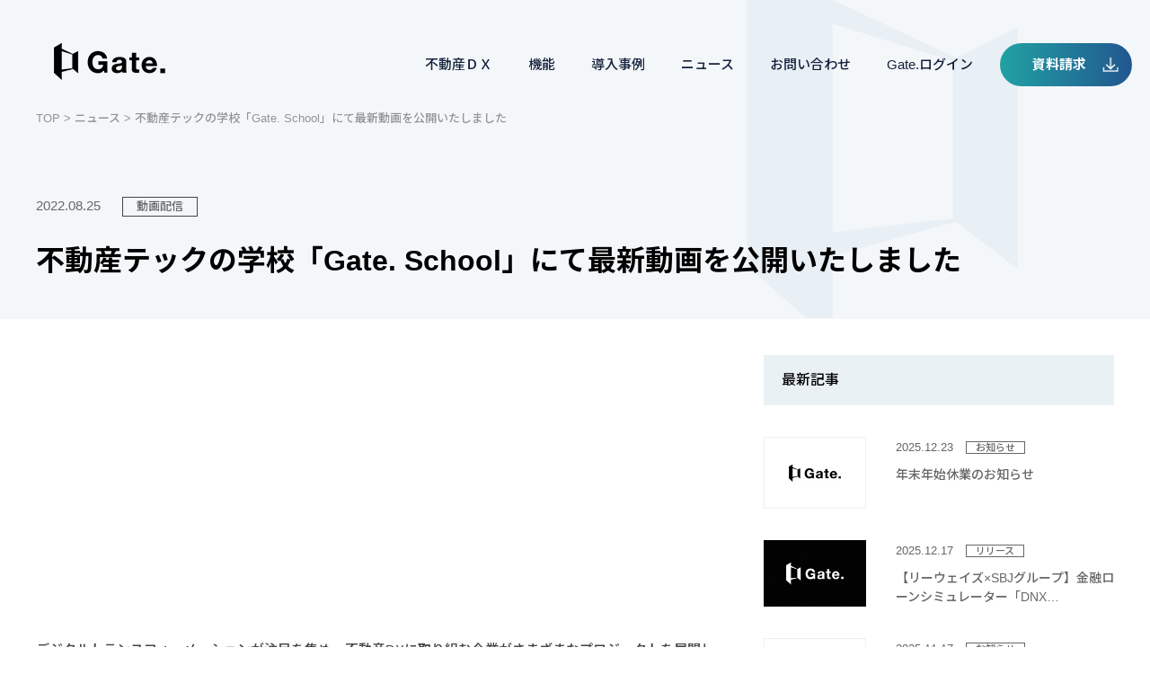

--- FILE ---
content_type: text/html; charset=UTF-8
request_url: https://ai.gate.estate/news/800/
body_size: 9192
content:

<!DOCTYPE html>
<html lang="ja">
<head>
<meta charset="utf-8">
<meta name="viewport" content="width=device-width">

<script type="text/javascript">
    (function(c,l,a,r,i,t,y){
        c[a]=c[a]||function(){(c[a].q=c[a].q||[]).push(arguments)};
        t=l.createElement(r);t.async=1;t.src="https://www.clarity.ms/tag/"+i;
        y=l.getElementsByTagName(r)[0];y.parentNode.insertBefore(t,y);
    })(window, document, "clarity", "script", "lxuj2kdnlz");
</script>

<!-- Google Tag Manager -->
<script>(function(w,d,s,l,i){w[l]=w[l]||[];w[l].push({'gtm.start':
new Date().getTime(),event:'gtm.js'});var f=d.getElementsByTagName(s)[0],
j=d.createElement(s),dl=l!='dataLayer'?'&l='+l:'';j.async=true;j.src=
'https://www.googletagmanager.com/gtm.js?id='+i+dl;f.parentNode.insertBefore(j,f);
})(window,document,'script','dataLayer','GTM-5QZT76V');</script>
<!-- End Google Tag Manager -->
	<style>img:is([sizes="auto" i], [sizes^="auto," i]) { contain-intrinsic-size: 3000px 1500px }</style>
	
		<!-- All in One SEO 4.8.8 - aioseo.com -->
	<meta name="description" content="https://youtu.be/lic1oAsx4dg デジタルトランスフォーメーションが注目を集め、不動産" />
	<meta name="robots" content="max-image-preview:large" />
	<link rel="canonical" href="https://ai.gate.estate/news/800/" />
	<meta name="generator" content="All in One SEO (AIOSEO) 4.8.8" />

		<!-- Global site tag (gtag.js) - Google Analytics -->
<script async src="https://www.googletagmanager.com/gtag/js?id=UA-49882143-2"></script>
<script>
 window.dataLayer = window.dataLayer || [];
 function gtag(){dataLayer.push(arguments);}
 gtag('js', new Date());

 gtag('config', 'UA-49882143-2');
</script>
		<meta property="og:locale" content="ja_JP" />
		<meta property="og:site_name" content="Gate. - Gate. | 不動産事業者向けAI業務システム" />
		<meta property="og:type" content="article" />
		<meta property="og:title" content="不動産テックの学校「Gate. School」にて最新動画を公開いたしました - Gate." />
		<meta property="og:description" content="https://youtu.be/lic1oAsx4dg デジタルトランスフォーメーションが注目を集め、不動産" />
		<meta property="og:url" content="https://ai.gate.estate/news/800/" />
		<meta property="og:image" content="https://ai.gate.estate/wp-content/uploads/Gate_eyeCatch.png" />
		<meta property="og:image:secure_url" content="https://ai.gate.estate/wp-content/uploads/Gate_eyeCatch.png" />
		<meta property="og:image:width" content="600" />
		<meta property="og:image:height" content="360" />
		<meta property="article:published_time" content="2022-08-25T03:02:29+00:00" />
		<meta property="article:modified_time" content="2022-08-25T03:02:29+00:00" />
		<meta name="twitter:card" content="summary_large_image" />
		<meta name="twitter:title" content="不動産テックの学校「Gate. School」にて最新動画を公開いたしました - Gate." />
		<meta name="twitter:description" content="https://youtu.be/lic1oAsx4dg デジタルトランスフォーメーションが注目を集め、不動産" />
		<meta name="twitter:image" content="https://ai.gate.estate/wp-content/uploads/名称未設定のデザイン-9.png" />
		<script type="application/ld+json" class="aioseo-schema">
			{"@context":"https:\/\/schema.org","@graph":[{"@type":"BreadcrumbList","@id":"https:\/\/ai.gate.estate\/news\/800\/#breadcrumblist","itemListElement":[{"@type":"ListItem","@id":"https:\/\/ai.gate.estate#listItem","position":1,"name":"\u30db\u30fc\u30e0","item":"https:\/\/ai.gate.estate","nextItem":{"@type":"ListItem","@id":"https:\/\/ai.gate.estate\/news\/#listItem","name":"\u304a\u77e5\u3089\u305b"}},{"@type":"ListItem","@id":"https:\/\/ai.gate.estate\/news\/#listItem","position":2,"name":"\u304a\u77e5\u3089\u305b","item":"https:\/\/ai.gate.estate\/news\/","nextItem":{"@type":"ListItem","@id":"https:\/\/ai.gate.estate\/news\/n\/video\/#listItem","name":"\u52d5\u753b\u914d\u4fe1"},"previousItem":{"@type":"ListItem","@id":"https:\/\/ai.gate.estate#listItem","name":"\u30db\u30fc\u30e0"}},{"@type":"ListItem","@id":"https:\/\/ai.gate.estate\/news\/n\/video\/#listItem","position":3,"name":"\u52d5\u753b\u914d\u4fe1","item":"https:\/\/ai.gate.estate\/news\/n\/video\/","nextItem":{"@type":"ListItem","@id":"https:\/\/ai.gate.estate\/news\/800\/#listItem","name":"\u4e0d\u52d5\u7523\u30c6\u30c3\u30af\u306e\u5b66\u6821\u300cGate. School\u300d\u306b\u3066\u6700\u65b0\u52d5\u753b\u3092\u516c\u958b\u3044\u305f\u3057\u307e\u3057\u305f"},"previousItem":{"@type":"ListItem","@id":"https:\/\/ai.gate.estate\/news\/#listItem","name":"\u304a\u77e5\u3089\u305b"}},{"@type":"ListItem","@id":"https:\/\/ai.gate.estate\/news\/800\/#listItem","position":4,"name":"\u4e0d\u52d5\u7523\u30c6\u30c3\u30af\u306e\u5b66\u6821\u300cGate. School\u300d\u306b\u3066\u6700\u65b0\u52d5\u753b\u3092\u516c\u958b\u3044\u305f\u3057\u307e\u3057\u305f","previousItem":{"@type":"ListItem","@id":"https:\/\/ai.gate.estate\/news\/n\/video\/#listItem","name":"\u52d5\u753b\u914d\u4fe1"}}]},{"@type":"Organization","@id":"https:\/\/ai.gate.estate\/#organization","name":"\u30ea\u30fc\u30a6\u30a7\u30a4\u30ba\u682a\u5f0f\u4f1a\u793e","description":"Gate. | \u4e0d\u52d5\u7523\u4e8b\u696d\u8005\u5411\u3051AI\u696d\u52d9\u30b7\u30b9\u30c6\u30e0","url":"https:\/\/ai.gate.estate\/","telephone":"+81367126748","logo":{"@type":"ImageObject","url":"https:\/\/ai.gate.estate\/wp-content\/uploads\/Gate_eyeCatch.png","@id":"https:\/\/ai.gate.estate\/news\/800\/#organizationLogo","width":600,"height":360},"image":{"@id":"https:\/\/ai.gate.estate\/news\/800\/#organizationLogo"}},{"@type":"WebPage","@id":"https:\/\/ai.gate.estate\/news\/800\/#webpage","url":"https:\/\/ai.gate.estate\/news\/800\/","name":"\u4e0d\u52d5\u7523\u30c6\u30c3\u30af\u306e\u5b66\u6821\u300cGate. School\u300d\u306b\u3066\u6700\u65b0\u52d5\u753b\u3092\u516c\u958b\u3044\u305f\u3057\u307e\u3057\u305f - Gate.","description":"https:\/\/youtu.be\/lic1oAsx4dg \u30c7\u30b8\u30bf\u30eb\u30c8\u30e9\u30f3\u30b9\u30d5\u30a9\u30fc\u30e1\u30fc\u30b7\u30e7\u30f3\u304c\u6ce8\u76ee\u3092\u96c6\u3081\u3001\u4e0d\u52d5\u7523","inLanguage":"ja","isPartOf":{"@id":"https:\/\/ai.gate.estate\/#website"},"breadcrumb":{"@id":"https:\/\/ai.gate.estate\/news\/800\/#breadcrumblist"},"datePublished":"2022-08-25T12:02:29+09:00","dateModified":"2022-08-25T12:02:29+09:00"},{"@type":"WebSite","@id":"https:\/\/ai.gate.estate\/#website","url":"https:\/\/ai.gate.estate\/","name":"Gate.","description":"Gate. | \u4e0d\u52d5\u7523\u4e8b\u696d\u8005\u5411\u3051AI\u696d\u52d9\u30b7\u30b9\u30c6\u30e0","inLanguage":"ja","publisher":{"@id":"https:\/\/ai.gate.estate\/#organization"}}]}
		</script>
		<!-- All in One SEO -->

<link rel='stylesheet' id='wp-block-library-css' href='https://ai.gate.estate/wp-includes/css/dist/block-library/style.min.css?ver=6.8.3' type='text/css' media='all' />
<style id='classic-theme-styles-inline-css' type='text/css'>
/*! This file is auto-generated */
.wp-block-button__link{color:#fff;background-color:#32373c;border-radius:9999px;box-shadow:none;text-decoration:none;padding:calc(.667em + 2px) calc(1.333em + 2px);font-size:1.125em}.wp-block-file__button{background:#32373c;color:#fff;text-decoration:none}
</style>
<style id='global-styles-inline-css' type='text/css'>
:root{--wp--preset--aspect-ratio--square: 1;--wp--preset--aspect-ratio--4-3: 4/3;--wp--preset--aspect-ratio--3-4: 3/4;--wp--preset--aspect-ratio--3-2: 3/2;--wp--preset--aspect-ratio--2-3: 2/3;--wp--preset--aspect-ratio--16-9: 16/9;--wp--preset--aspect-ratio--9-16: 9/16;--wp--preset--color--black: #000000;--wp--preset--color--cyan-bluish-gray: #abb8c3;--wp--preset--color--white: #ffffff;--wp--preset--color--pale-pink: #f78da7;--wp--preset--color--vivid-red: #cf2e2e;--wp--preset--color--luminous-vivid-orange: #ff6900;--wp--preset--color--luminous-vivid-amber: #fcb900;--wp--preset--color--light-green-cyan: #7bdcb5;--wp--preset--color--vivid-green-cyan: #00d084;--wp--preset--color--pale-cyan-blue: #8ed1fc;--wp--preset--color--vivid-cyan-blue: #0693e3;--wp--preset--color--vivid-purple: #9b51e0;--wp--preset--gradient--vivid-cyan-blue-to-vivid-purple: linear-gradient(135deg,rgba(6,147,227,1) 0%,rgb(155,81,224) 100%);--wp--preset--gradient--light-green-cyan-to-vivid-green-cyan: linear-gradient(135deg,rgb(122,220,180) 0%,rgb(0,208,130) 100%);--wp--preset--gradient--luminous-vivid-amber-to-luminous-vivid-orange: linear-gradient(135deg,rgba(252,185,0,1) 0%,rgba(255,105,0,1) 100%);--wp--preset--gradient--luminous-vivid-orange-to-vivid-red: linear-gradient(135deg,rgba(255,105,0,1) 0%,rgb(207,46,46) 100%);--wp--preset--gradient--very-light-gray-to-cyan-bluish-gray: linear-gradient(135deg,rgb(238,238,238) 0%,rgb(169,184,195) 100%);--wp--preset--gradient--cool-to-warm-spectrum: linear-gradient(135deg,rgb(74,234,220) 0%,rgb(151,120,209) 20%,rgb(207,42,186) 40%,rgb(238,44,130) 60%,rgb(251,105,98) 80%,rgb(254,248,76) 100%);--wp--preset--gradient--blush-light-purple: linear-gradient(135deg,rgb(255,206,236) 0%,rgb(152,150,240) 100%);--wp--preset--gradient--blush-bordeaux: linear-gradient(135deg,rgb(254,205,165) 0%,rgb(254,45,45) 50%,rgb(107,0,62) 100%);--wp--preset--gradient--luminous-dusk: linear-gradient(135deg,rgb(255,203,112) 0%,rgb(199,81,192) 50%,rgb(65,88,208) 100%);--wp--preset--gradient--pale-ocean: linear-gradient(135deg,rgb(255,245,203) 0%,rgb(182,227,212) 50%,rgb(51,167,181) 100%);--wp--preset--gradient--electric-grass: linear-gradient(135deg,rgb(202,248,128) 0%,rgb(113,206,126) 100%);--wp--preset--gradient--midnight: linear-gradient(135deg,rgb(2,3,129) 0%,rgb(40,116,252) 100%);--wp--preset--font-size--small: 13px;--wp--preset--font-size--medium: 20px;--wp--preset--font-size--large: 36px;--wp--preset--font-size--x-large: 42px;--wp--preset--spacing--20: 0.44rem;--wp--preset--spacing--30: 0.67rem;--wp--preset--spacing--40: 1rem;--wp--preset--spacing--50: 1.5rem;--wp--preset--spacing--60: 2.25rem;--wp--preset--spacing--70: 3.38rem;--wp--preset--spacing--80: 5.06rem;--wp--preset--shadow--natural: 6px 6px 9px rgba(0, 0, 0, 0.2);--wp--preset--shadow--deep: 12px 12px 50px rgba(0, 0, 0, 0.4);--wp--preset--shadow--sharp: 6px 6px 0px rgba(0, 0, 0, 0.2);--wp--preset--shadow--outlined: 6px 6px 0px -3px rgba(255, 255, 255, 1), 6px 6px rgba(0, 0, 0, 1);--wp--preset--shadow--crisp: 6px 6px 0px rgba(0, 0, 0, 1);}:where(.is-layout-flex){gap: 0.5em;}:where(.is-layout-grid){gap: 0.5em;}body .is-layout-flex{display: flex;}.is-layout-flex{flex-wrap: wrap;align-items: center;}.is-layout-flex > :is(*, div){margin: 0;}body .is-layout-grid{display: grid;}.is-layout-grid > :is(*, div){margin: 0;}:where(.wp-block-columns.is-layout-flex){gap: 2em;}:where(.wp-block-columns.is-layout-grid){gap: 2em;}:where(.wp-block-post-template.is-layout-flex){gap: 1.25em;}:where(.wp-block-post-template.is-layout-grid){gap: 1.25em;}.has-black-color{color: var(--wp--preset--color--black) !important;}.has-cyan-bluish-gray-color{color: var(--wp--preset--color--cyan-bluish-gray) !important;}.has-white-color{color: var(--wp--preset--color--white) !important;}.has-pale-pink-color{color: var(--wp--preset--color--pale-pink) !important;}.has-vivid-red-color{color: var(--wp--preset--color--vivid-red) !important;}.has-luminous-vivid-orange-color{color: var(--wp--preset--color--luminous-vivid-orange) !important;}.has-luminous-vivid-amber-color{color: var(--wp--preset--color--luminous-vivid-amber) !important;}.has-light-green-cyan-color{color: var(--wp--preset--color--light-green-cyan) !important;}.has-vivid-green-cyan-color{color: var(--wp--preset--color--vivid-green-cyan) !important;}.has-pale-cyan-blue-color{color: var(--wp--preset--color--pale-cyan-blue) !important;}.has-vivid-cyan-blue-color{color: var(--wp--preset--color--vivid-cyan-blue) !important;}.has-vivid-purple-color{color: var(--wp--preset--color--vivid-purple) !important;}.has-black-background-color{background-color: var(--wp--preset--color--black) !important;}.has-cyan-bluish-gray-background-color{background-color: var(--wp--preset--color--cyan-bluish-gray) !important;}.has-white-background-color{background-color: var(--wp--preset--color--white) !important;}.has-pale-pink-background-color{background-color: var(--wp--preset--color--pale-pink) !important;}.has-vivid-red-background-color{background-color: var(--wp--preset--color--vivid-red) !important;}.has-luminous-vivid-orange-background-color{background-color: var(--wp--preset--color--luminous-vivid-orange) !important;}.has-luminous-vivid-amber-background-color{background-color: var(--wp--preset--color--luminous-vivid-amber) !important;}.has-light-green-cyan-background-color{background-color: var(--wp--preset--color--light-green-cyan) !important;}.has-vivid-green-cyan-background-color{background-color: var(--wp--preset--color--vivid-green-cyan) !important;}.has-pale-cyan-blue-background-color{background-color: var(--wp--preset--color--pale-cyan-blue) !important;}.has-vivid-cyan-blue-background-color{background-color: var(--wp--preset--color--vivid-cyan-blue) !important;}.has-vivid-purple-background-color{background-color: var(--wp--preset--color--vivid-purple) !important;}.has-black-border-color{border-color: var(--wp--preset--color--black) !important;}.has-cyan-bluish-gray-border-color{border-color: var(--wp--preset--color--cyan-bluish-gray) !important;}.has-white-border-color{border-color: var(--wp--preset--color--white) !important;}.has-pale-pink-border-color{border-color: var(--wp--preset--color--pale-pink) !important;}.has-vivid-red-border-color{border-color: var(--wp--preset--color--vivid-red) !important;}.has-luminous-vivid-orange-border-color{border-color: var(--wp--preset--color--luminous-vivid-orange) !important;}.has-luminous-vivid-amber-border-color{border-color: var(--wp--preset--color--luminous-vivid-amber) !important;}.has-light-green-cyan-border-color{border-color: var(--wp--preset--color--light-green-cyan) !important;}.has-vivid-green-cyan-border-color{border-color: var(--wp--preset--color--vivid-green-cyan) !important;}.has-pale-cyan-blue-border-color{border-color: var(--wp--preset--color--pale-cyan-blue) !important;}.has-vivid-cyan-blue-border-color{border-color: var(--wp--preset--color--vivid-cyan-blue) !important;}.has-vivid-purple-border-color{border-color: var(--wp--preset--color--vivid-purple) !important;}.has-vivid-cyan-blue-to-vivid-purple-gradient-background{background: var(--wp--preset--gradient--vivid-cyan-blue-to-vivid-purple) !important;}.has-light-green-cyan-to-vivid-green-cyan-gradient-background{background: var(--wp--preset--gradient--light-green-cyan-to-vivid-green-cyan) !important;}.has-luminous-vivid-amber-to-luminous-vivid-orange-gradient-background{background: var(--wp--preset--gradient--luminous-vivid-amber-to-luminous-vivid-orange) !important;}.has-luminous-vivid-orange-to-vivid-red-gradient-background{background: var(--wp--preset--gradient--luminous-vivid-orange-to-vivid-red) !important;}.has-very-light-gray-to-cyan-bluish-gray-gradient-background{background: var(--wp--preset--gradient--very-light-gray-to-cyan-bluish-gray) !important;}.has-cool-to-warm-spectrum-gradient-background{background: var(--wp--preset--gradient--cool-to-warm-spectrum) !important;}.has-blush-light-purple-gradient-background{background: var(--wp--preset--gradient--blush-light-purple) !important;}.has-blush-bordeaux-gradient-background{background: var(--wp--preset--gradient--blush-bordeaux) !important;}.has-luminous-dusk-gradient-background{background: var(--wp--preset--gradient--luminous-dusk) !important;}.has-pale-ocean-gradient-background{background: var(--wp--preset--gradient--pale-ocean) !important;}.has-electric-grass-gradient-background{background: var(--wp--preset--gradient--electric-grass) !important;}.has-midnight-gradient-background{background: var(--wp--preset--gradient--midnight) !important;}.has-small-font-size{font-size: var(--wp--preset--font-size--small) !important;}.has-medium-font-size{font-size: var(--wp--preset--font-size--medium) !important;}.has-large-font-size{font-size: var(--wp--preset--font-size--large) !important;}.has-x-large-font-size{font-size: var(--wp--preset--font-size--x-large) !important;}
:where(.wp-block-post-template.is-layout-flex){gap: 1.25em;}:where(.wp-block-post-template.is-layout-grid){gap: 1.25em;}
:where(.wp-block-columns.is-layout-flex){gap: 2em;}:where(.wp-block-columns.is-layout-grid){gap: 2em;}
:root :where(.wp-block-pullquote){font-size: 1.5em;line-height: 1.6;}
</style>
<link rel='stylesheet' id='toc-screen-css' href='https://ai.gate.estate/wp-content/plugins/table-of-contents-plus/screen.min.css?ver=2411.1' type='text/css' media='all' />
<link rel="https://api.w.org/" href="https://ai.gate.estate/wp-json/" /><link rel="alternate" title="JSON" type="application/json" href="https://ai.gate.estate/wp-json/wp/v2/news/800" /><link rel='shortlink' href='https://ai.gate.estate/?p=800' />
<script type="text/javascript">var Kairos3Tracker="gate";</script><script type="text/javascript" charset="utf-8" src="//c.k3r.jp"></script>
<!-- Meta Pixel Code -->
<script type='text/javascript'>
!function(f,b,e,v,n,t,s){if(f.fbq)return;n=f.fbq=function(){n.callMethod?
n.callMethod.apply(n,arguments):n.queue.push(arguments)};if(!f._fbq)f._fbq=n;
n.push=n;n.loaded=!0;n.version='2.0';n.queue=[];t=b.createElement(e);t.async=!0;
t.src=v;s=b.getElementsByTagName(e)[0];s.parentNode.insertBefore(t,s)}(window,
document,'script','https://connect.facebook.net/en_US/fbevents.js');
</script>
<!-- End Meta Pixel Code -->
<script type='text/javascript'>var url = window.location.origin + '?ob=open-bridge';
            fbq('set', 'openbridge', '1302110554887319', url);
fbq('init', '1302110554887319', {}, {
    "agent": "wordpress-6.8.3-4.1.5"
})</script><script type='text/javascript'>
    fbq('track', 'PageView', []);
  </script>
<title>Gate. | ニュース | 不動産テックの学校「Gate. School」にて最新動画を公開いたしました</title>
<meta name="description" content="https://youtu.be/lic1oAsx4dg デジタルトランスフォーメーションが注目を集め、不動産DXに取り組む企業がさまざまなプロジェクトを展開している中、自社内リソースだけで成果を出すことが難しい原因は何か。外資系コンサルティングファームでの経験を踏まえ、コンサルタントの役割を解説します。 不動産テックの学校「Gate. School」とは？ 不動産テックが盛り上がりを見せる中、不">

<meta property="og:title" content="Gate. | ニュース | 不動産テックの学校「Gate. School」にて最新動画を公開いたしました" />
<meta property="og:description" content="https://youtu.be/lic1oAsx4dg デジタルトランスフォーメーションが注目を集め、不動産DXに取り組む企業がさまざまなプロジェクトを展開している中、自社内リソースだけで成果を出すことが難しい原因は何か。外資系コンサルティングファームでの経験を踏まえ、コンサルタントの役割を解説します。 不動産テックの学校「Gate. School」とは？ 不動産テックが盛り上がりを見せる中、不" />
<meta property="og:type" content="article"/>
<meta property="og:url" content="https://ai.gate.estate/news/800/" />
<meta property="og:locale" content="ja_JP" />
<meta property="og:image" content="https://ai.gate.estate/images/ogp.png" />
<meta name="twitter:image" content="https://ai.gate.estate/images/ogp.png" /><!-- include shortcut icon -->
<link rel="shortcut icon" type="image/x-icon" href="/images/favicon.ico">
<link rel="apple-touch-icon" sizes="180x180" href="/images/apple-touch-icon.png">

<!-- include style sheet -->
<!-- 共通style -->
<link rel="preconnect" href="https://fonts.googleapis.com">
<link rel="preconnect" href="https://fonts.gstatic.com" crossorigin>
<link href="https://fonts.googleapis.com/css2?family=Noto+Sans+JP:wght@500;700&display=swap" rel="stylesheet">
<link rel="stylesheet" href="//cdn.jsdelivr.net/npm/xeicon@2.3.3/xeicon.min.css">
<link rel="stylesheet" type="text/css" href="//cdn.jsdelivr.net/npm/slick-carousel@1.8.1/slick/slick.css">
<link rel="stylesheet" media="all" href="/css/style.css?ver=2">
<link rel="stylesheet" media="all" href="/css/wp.css?ver=2">
<link rel="stylesheet" media="all" href="/css/editor.css?ver=2">
<script src="https://kit.fontawesome.com/cac0841f9a.js" crossorigin="anonymous"></script>

<!-- include script -->
<script type="text/javascript">var Kairos3Tracker="gate";</script><script type="text/javascript" charset="utf-8" src="//c.k3r.jp"></script>
</head>

<body class="news_detail">

<div class="wrapper">
<!-- Google Tag Manager (noscript) -->
<noscript><iframe src="https://www.googletagmanager.com/ns.html?id=GTM-5QZT76V"
height="0" width="0" style="display:none;visibility:hidden"></iframe></noscript>
<!-- End Google Tag Manager (noscript) -->
<header class="header">
	<h1 class="header_logo"><a href="/"><img src="/images/logo.png" alt="Gate."></a></h1>
	<nav>
		<ul class="header_nav">
			<li><a href="/dx/">不動産ＤＸ</a>
				<ul>
				<!--	<li><a herh="">解決できる課題<a><li>
					<li><a herh="">サービスの特長<a><li>
					<li><a herh="">ご提供サービス<a><li>
					<li><a herh="">コンサルティング事例<a><li>　-->	
				</ul>
			</li>
			<li>
				<a href="javascript:void(0);">機能</a>
				<ul>
					<li><a href="/investment-planner/">AI査定・投資シミュレーション</a></li>
					<li><a href="/market-survey/">市場分析</a></li>
				<!--	<li><a href="/office-market-survey/">オフィス市場分析</a></li> -->
					<li><a href="/smart-ai/">スマートAI査定</a></li>
				</ul>
			</li>
			<li><a href="/blog/">導入事例</a></li>
			<li><a href="/news/">ニュース</a></li>
			<li>
				<a href="javascript:void(0);">お問い合わせ</a>
				<ul>
					<li><a href="https://ai.gate.estate/inquiry_for_gate/" target="_blank">Gate.について</a></li>
					<li><a href="https://ai.gate.estate/inquiries-about-dx/" target="">不動産DXコンサルティングについて</a></li>
				</ul>
			</li>
			<li><a href="https://gate.estate/v2/login">Gate.ログイン</a></li>
			<li class="header_nav_dl"class="btn btn-small2 btn-shadow"><a href="https://ai.gate.estate/document-request/"><span>資料請求</span></a></li>

		</ul>
	</nav>
	<div class="header_btn">
		<span></span>
		<span></span>
		<span></span>
	</div>
</header>


<div class="news_bg">

<div class="sub_visual">
	<p class="breadcrumb"><a href="/">TOP</a> &gt; <a href="/news/">ニュース</a> &gt; 不動産テックの学校「Gate. School」にて最新動画を公開いたしました</p>
	<div class="page_meta">
		<span class="page_meta_date">2022.08.25</span>
        <a class="page_meta_tag" href="https://ai.gate.estate/news/n/video/">動画配信</a>
    	</div>
	<h1 class="page_title"><span>不動産テックの学校「Gate. School」にて最新動画を公開いたしました</span></h1>
</div>


<div class="news_wrapper">
	<div class="news_inner">
		<div class="news_main mceContentBody post-type-news ">
      <p><iframe title="不動産DXにおけるコンサルタントの役割とは？" width="500" height="281" src="https://www.youtube.com/embed/lic1oAsx4dg?feature=oembed" frameborder="0" allow="accelerometer; autoplay; clipboard-write; encrypted-media; gyroscope; picture-in-picture; web-share" referrerpolicy="strict-origin-when-cross-origin" allowfullscreen></iframe></p>
<p>デジタルトランスフォーメーションが注目を集め、不動産DXに取り組む企業がさまざまなプロジェクトを展開している中、自社内リソースだけで成果を出すことが難しい原因は何か。外資系コンサルティングファームでの経験を踏まえ、コンサルタントの役割を解説します。</p>
<h4>不動産テックの学校「Gate. School」とは？</h4>
<p>不動産テックが盛り上がりを見せる中、不動産事業者、金融機関は各社どのようなテックの活用可能性があるかを模索している状態です。国内外の先進テック事例などを元に、不動産テックの未来を解説する「<strong><a href="https://www.youtube.com/channel/UCk9Wn11Cs0PVhb1slgEvvVA">不動産テックの学校Gate.School</a></strong>」を開校しました。 不動産のプロフェッショナルから個人投資家まで幅広い方を対象に不動産テックとは何か、テクノロジー＆ビジネスモデルの最新情報、海外マーケットの事例を解説していきます。</p>
		</div>
		<aside class="news_side">
			<h2 class="news_side_title">最新記事</h2>

                        			<article class="news_item">
				<a href="https://ai.gate.estate/news/2180/">
					<div class="news_item_img">
                        <img src="/images/news_defaultimg.jpg" alt="">
            					</div>
					<div class="news_item_txt">
						<p class="news_item_meta">
							<span class="news_item_date">2025.12.23</span>
                            <span class="news_item_tag">お知らせ</span>
              						</p>
						<h2 class="news_item_title">年末年始休業のお知らせ</h2>
					</div>
				</a>
			</article>
      			<article class="news_item">
				<a href="https://ai.gate.estate/news/2169/">
					<div class="news_item_img">
                                    <img src="https://ai.gate.estate/wp-content/uploads/本年もよろしくお願いいたします-1.png" alt="">
            					</div>
					<div class="news_item_txt">
						<p class="news_item_meta">
							<span class="news_item_date">2025.12.17</span>
                            <span class="news_item_tag">リリース</span>
              						</p>
						<h2 class="news_item_title">【リーウェイズ×SBJグループ】金融ローンシミュレーター「DNX INSIGHT」の提供開始</h2>
					</div>
				</a>
			</article>
      			<article class="news_item">
				<a href="https://ai.gate.estate/news/1759/">
					<div class="news_item_img">
                        <img src="/images/news_defaultimg.jpg" alt="">
            					</div>
					<div class="news_item_txt">
						<p class="news_item_meta">
							<span class="news_item_date">2025.11.17</span>
                            <span class="news_item_tag">お知らせ</span>
              						</p>
						<h2 class="news_item_title">講演のお知らせ</h2>
					</div>
				</a>
			</article>
      			<article class="news_item">
				<a href="https://ai.gate.estate/news/2063/">
					<div class="news_item_img">
                                    <img src="https://ai.gate.estate/wp-content/uploads/三和エステート株式会社TOP-1-200x140.png" alt="">
            					</div>
					<div class="news_item_txt">
						<p class="news_item_meta">
							<span class="news_item_date">2025.12.01</span>
                            <span class="news_item_tag">リリース</span>
              						</p>
						<h2 class="news_item_title">データ活用で成果を出した不動産企業を表彰「Gate. Award 2025」</h2>
					</div>
				</a>
			</article>
      			<article class="news_item">
				<a href="https://ai.gate.estate/news/2123/">
					<div class="news_item_img">
                        <img src="/images/news_defaultimg.jpg" alt="">
            					</div>
					<div class="news_item_txt">
						<p class="news_item_meta">
							<span class="news_item_date">2025.11.28</span>
                            <span class="news_item_tag">動画配信</span>
              						</p>
						<h2 class="news_item_title">不動産テックの学校「Gate. School」にて最新動画を公開いたしました</h2>
					</div>
				</a>
			</article>
            		</aside>
	</div>
	<div class="btn_wrap">
		<a href="/news/" class="btn btn-white btn-medium2">ニュース一覧に戻る</a>
	</div>
</div>

</div>










<footer class="footer">

	<div class="footer_links">
		<!--<section class="footer_links_box">
			<h2 class="footer_links_box_title">
				<span class="footer_links_box_title_ja">無料ではじめる</span>
				<span class="footer_links_box_title_en">Free</span>
			</h2>
			<div class="footer_links_box_txt">
				<p>Gate.のほとんどの機能を月５回まで無料でご利用いただけます。</p>
			</div>
			<div class="btn_wrap">
				<a href="https://gate.estate/v2/signup" class="btn btn-demo btn-medium2"><span>無料ではじめる</span></a>
			</div>
		</section> -->
		<section class="footer_links_box">
			<h2 class="footer_links_box_title">
				<span class="footer_links_box_title_ja">資料ダウンロード</span>
				<span class="footer_links_box_title_en">Download</span>
			</h2>
			<div class="footer_links_box_txt">
				<p>Gate.を3分でご理解いただける資料です。<br>「Gate.って何？」「何ができるの?」「どんな効果が見込めるの?」など<br>はじめての方にもわかりやすくGate.についてご説明します。</p>
			</div>
			<div class="btn_wrap">
				<a href="/document-request/" class="btn btn-dl btn-medium2">資料ダウンロードはこちら</a>
			</div>
		</section>
	</div>

	<div class="footer_contact">
		<h2 class="footer_contact_title">お気軽にご相談・お問い合わせください</h2>
		<div class="footer_contact_inner">
			<section class="footer_contact_box">
				<h3 class="footer_contact_box_title">お電話での<br class="devTab">ご相談・お問い合わせ</h3>
				<div class="footer_contact_box_txt">
					<p class="footer_contact_box_txt_tel">03-6712-6748</p>
					<p class="footer_contact_box_txt_time">[ 受付時間：平日10:00〜18:00 ]</p>
				</div>
			</section>
			<section class="footer_contact_box">
				<h3 class="footer_contact_box_title">webからの<br class="devTab">お問い合わせ</h3>
				<div class="footer_contact_box_txt">
					<dl class="footer_contact_box_txt_btns">
						<dt>面談を予約する</dt>
						<dd><a href="https://timerex.net/s/gatemeeting/42809d23/?utm_source=ps&utm_medium=footer&utm_campaign=apply" target="_blank" class="btn btn-small2 btn-shadow">日程予約フォーム</a></dd>
					</dl>
					<dl class="footer_contact_box_txt_btns">
						<dt>お問い合わせ</dt>
						<dd><a href="https://ai.gate.estate/inquiry_for_gate/" target="_blank" class="btn btn-small2 btn-white">お問い合わせフォーム</a></dd>
					</dl>
				</div>
			</section>
		</div>
	</div>

	<div class="footer_foot">
		<div class="footer_foot_top">
			<div class="footer_foot_top_add">
				<a href="/"><img src="/images/footer_logo.png" alt="Gate."></a>
				<p>リーウェイズ株式会社</p>
				<p>〒106-6036<br>
				東京都港区六本木1丁目6-1 <br class="devTab">泉ガーデンタワー36階</p>
			</div>
			<div class="footer_foot_top_nav">
				<ul>	
					<li><a href="/dx/">不動産ＤＸ</a></li>
					<li>
						<a href="/investment-planner/">機能</a>
						<ul>
							<li><a href="/investment-planner/">AI査定・投資シミュレーション</a></li>
							<li><a href="/market-survey/">市場分析</a></li>
						<!--	<li><a href="/office-market-survey/">オフィス市場分析</a></li> -->
						</ul>
					</li>
				</ul>
				<ul>
					<li><a href="/blog/">導入事例</a></li>
					<li><a href="/news/">ニュース</a></li>
					<li><a href="/document-request/">資料ダウンロード</a></li>
					<!-- <li><a href="https://gate.estate/v2/signup">無料ではじめる</a></li> -->
				</ul>
				<ul>
					<li>
						<a href="https://www.leeways.co.jp/contact" target="_blank">お問い合わせ</a>
						<ul>
							<li><a href="https://www.leeways.co.jp/contact-for-company" target="_blank">法人様のお問い合わせ</a></li>
							<li><a href="https://www.leeways.co.jp/contact-for-person" target="">個人様のお問い合わせ</a></li>
						</ul>
					</li>
					<li><a href="https://gate.estate/v2/login">Gate.ログイン</a></li>
				</ul>
			</div>
			<ul class="footer_foot_top_sns">
				<li><a href="https://www.youtube.com/channel/UCk9Wn11Cs0PVhb1slgEvvVA" target="_blank"><img src="/images/icon-youtube.png" alt="Youtube"></a></li>
				<li><a href="https://twitter.com/leeways_inc" target="_blank"><img src="/images/icon-twitter.png" alt="Twitter"></a></li>
				<li><a href="https://www.facebook.com/gate.estate/" target="_blank"><img src="/images/icon-facebook.png" alt="Facebook"></a></li>
			</ul>
		</div>
		<div class="footer_foot_btm">
			<p class="footer_foot_btm_copy">© 2025 LEEWAYS Inc.</p>
			<ul class="footer_foot_btm_nav">
				<li><a href="https://www.leeways.co.jp/" target="_blank">運営会社</a></li>
				<li><a href="/terms-in-frame/">利用規約</a></li>
				<li><a href="/privacy-in-frame/">個人情報取り扱いについて</a></li>
			</ul>
		</div>
	</div>

</footer></div>
<script src="https://ajax.googleapis.com/ajax/libs/jquery/3.4.1/jquery.min.js"></script>
<script src="https://cdnjs.cloudflare.com/ajax/libs/jquery-easing/1.3/jquery.easing.min.js"></script>
<script type="text/javascript" src="//cdn.jsdelivr.net/npm/slick-carousel@1.8.1/slick/slick.min.js"></script>
<script src="/js/module.js"></script>




<script type="speculationrules">
{"prefetch":[{"source":"document","where":{"and":[{"href_matches":"\/*"},{"not":{"href_matches":["\/wp-*.php","\/wp-admin\/*","\/wp-content\/uploads\/*","\/wp-content\/*","\/wp-content\/plugins\/*","\/wp-content\/themes\/gate\/*","\/*\\?(.+)"]}},{"not":{"selector_matches":"a[rel~=\"nofollow\"]"}},{"not":{"selector_matches":".no-prefetch, .no-prefetch a"}}]},"eagerness":"conservative"}]}
</script>
    <!-- Meta Pixel Event Code -->
    <script type='text/javascript'>
        document.addEventListener( 'wpcf7mailsent', function( event ) {
        if( "fb_pxl_code" in event.detail.apiResponse){
            eval(event.detail.apiResponse.fb_pxl_code);
        }
        }, false );
    </script>
    <!-- End Meta Pixel Event Code -->
        <div id='fb-pxl-ajax-code'></div></body>
</html>

--- FILE ---
content_type: text/css
request_url: https://ai.gate.estate/css/style.css?ver=2
body_size: 21088
content:
@charset "UTF-8";
/*! destyle.css v3.0.0 | MIT License | https://github.com/nicolas-cusan/destyle.min.css */
*, ::before, ::after {
  box-sizing: border-box;
  border-style: solid;
  border-width: 0;
}

html {
  line-height: 1.15;
  -webkit-text-size-adjust: 100%;
  -webkit-tap-highlight-color: transparent;
}

body {
  margin: 0;
}

main {
  display: block;
}

p, table, blockquote, address, pre, iframe, form, figure, dl {
  margin: 0;
}

h1, h2, h3, h4, h5, h6 {
  font-size: inherit;
  font-weight: inherit;
  margin: 0;
}

ul, ol {
  margin: 0;
  padding: 0;
  list-style: none;
}

dt {
  font-weight: 700;
}

dd {
  margin-left: 0;
}

hr {
  box-sizing: content-box;
  height: 0;
  overflow: visible;
  border-top-width: 1px;
  margin: 0;
  clear: both;
  color: inherit;
}

pre {
  font-family: monospace, monospace;
  font-size: inherit;
}

address {
  font-style: inherit;
}

a {
  background-color: transparent;
  text-decoration: none;
  color: inherit;
}

abbr[title] {
  text-decoration: underline dotted;
}

b, strong {
  font-weight: bolder;
}

code, kbd, samp {
  font-family: monospace, monospace;
  font-size: inherit;
}

small {
  font-size: 80%;
}

sub, sup {
  font-size: 75%;
  line-height: 0;
  position: relative;
  vertical-align: baseline;
}

sub {
  bottom: -0.25em;
}

sup {
  top: -0.5em;
}

svg, img, embed, object, iframe {
  vertical-align: bottom;
}

button, input, optgroup, select, textarea {
  -webkit-appearance: none;
  appearance: none;
  vertical-align: middle;
  color: inherit;
  font: inherit;
  background: transparent;
  padding: 0;
  margin: 0;
  border-radius: 0;
  text-align: inherit;
  text-transform: inherit;
}

[type=checkbox] {
  -webkit-appearance: checkbox;
  appearance: checkbox;
}

[type=radio] {
  -webkit-appearance: radio;
  appearance: radio;
}

button, [type=button], [type=reset], [type=submit] {
  cursor: pointer;
}

button:disabled, [type=button]:disabled, [type=reset]:disabled, [type=submit]:disabled {
  cursor: default;
}

:-moz-focusring {
  outline: auto;
}

select:disabled {
  opacity: inherit;
}

option {
  padding: 0;
}

fieldset {
  margin: 0;
  padding: 0;
  min-width: 0;
}

legend {
  padding: 0;
}

progress {
  vertical-align: baseline;
}

textarea {
  overflow: auto;
}

[type=number]::-webkit-inner-spin-button, [type=number]::-webkit-outer-spin-button {
  height: auto;
}

[type=search] {
  outline-offset: -2px;
}

[type=search]::-webkit-search-decoration {
  -webkit-appearance: none;
}

::-webkit-file-upload-button {
  -webkit-appearance: button;
  font: inherit;
}

label[for] {
  cursor: pointer;
}

details {
  display: block;
}

summary {
  display: list-item;
}

[contenteditable]:focus {
  outline: auto;
}

table {
  border-color: inherit;
}

caption {
  text-align: left;
}

td, th {
  vertical-align: top;
  padding: 0;
}

th {
  text-align: left;
  font-weight: 700;
}

/*****mixin*****/
@media screen and (max-width: 1240px) {
  .devPC {
    display: none !important;
  }
}

.devTab {
  display: none !important;
}
@media screen and (max-width: 1240px) {
  .devTab {
    display: block !important;
  }
}

.devSP {
  display: none !important;
}
@media screen and (max-width: 767px) {
  .devSP {
    display: block !important;
  }
}

/* base
----------------------------------------------------*/
html {
  font-size: 62.5%;
}

body {
  background: #fff;
  font-size: 15px;
  font-size: 1.5rem;
  line-height: 1.5;
  font-family: "Helvetica", "Noto Sans JP", sans-serif;
  -webkit-font-smoothing: antialiased;
  color: #000;
}

a {
  color: #15223c;
  outline: none;
}
a[href^="tel:"] {
  pointer-events: none;
}
@media screen and (max-width: 767px) {
  a[href^="tel:"] {
    pointer-events: auto;
  }
}

img {
  vertical-align: top;
  max-width: 100%;
  height: auto;
  outline: none;
}

input, button {
  outline: none;
}

@media screen and (max-width: 767px) {
  .nosp {
    display: none;
  }
}

/* common
----------------------------------------------------*/
.btn {
  position: relative;
  display: inline-block;
  width: 147px;
  padding-right: 25px;
  box-sizing: border-box;
  border-radius: 50px;
  background: linear-gradient(90deg, #21a1a3 0%, #22578f 100%);
  font-weight: 700;
  text-align: center;
  color: #fff;
  transition: 0.4s ease;
}
.btn span {
  position: relative;
  z-index: 2;
}
.btn:hover {
  opacity: 0.7;
}
.btn_wrap {
  text-align: center;
}
.btn-dl:after {
  position: absolute;
  display: block;
  right: 30px;
  top: 27px;
  content: "";
  width: 21px;
  height: 21px;
  background: url(../images/icon-dl.png) no-repeat center center;
  background-size: contain;
}
@media screen and (max-width: 767px) {
  .btn-dl:after {
    top: 50%;
    margin-top: -10px;
  }
}
.btn-demo {
  position: relative;
  color: #165775;
}
.btn-demo span {
  position: relative;
  z-index: 2;
}
.btn-demo:before {
  position: absolute;
  display: block;
  left: 1px;
  top: 1px;
  content: "";
  width: calc(100% - 2px);
  height: calc(100% - 2px);
  border-radius: 100px;
  background: #fff;
}
.btn-demo:after {
  position: absolute;
  display: block;
  right: 23px;
  top: 21px;
  content: "";
  width: 21px;
  height: 21px;
  background: url(../images/icon-demo.png) no-repeat center center;
  background-size: contain;
}
@media screen and (max-width: 767px) {
  .btn-demo:after {
    top: 50%;
    margin-top: -10px;
  }
}
.btn-large {
  width: 368px;
  height: 76px;
  line-height: 76px;
  font-size: 18px;
  font-weight: 700;
}
@media screen and (max-width: 767px) {
  .btn-large {
    width: 100%;
    height: 60px;
    line-height: 60px;
  }
}
.btn-shadow {
  box-shadow: 0px 5px 20px 0px rgba(0, 0, 0, 0.2);
}
.btn-shadow2 {
  box-shadow: 0px 2px 3px 0px rgba(0, 0, 0, 0.07), 0px 5px 20px 0px rgba(0, 0, 0, 0.05);
}
.btn-white {
  padding-right: 0;
  border: 1px solid #dadada;
  background: #fff;
  box-shadow: 0px 2px 3px 0px rgba(0, 0, 0, 0.07), 0px 5px 20px 0px rgba(0, 0, 0, 0.05);
  color: #666;
}
.btn-medium {
  width: 325px;
  line-height: 56px;
  font-size: 17px;
  font-size: 1.7rem;
}
@media screen and (max-width: 767px) {
  .btn-medium {
    width: 100%;
    height: 40px;
    line-height: 40px;
  }
}
.btn-medium2 {
  width: 303px;
  line-height: 62px;
  font-size: 15px;
  font-size: 1.5rem;
}
@media screen and (max-width: 767px) {
  .btn-medium2 {
    width: 100%;
    height: 40px;
    line-height: 40px;
  }
}
.btn-medium2.btn-dl:after {
  right: 25px;
  top: 21px;
  width: 17px;
  height: 17px;
}
.btn-small {
  width: 240px;
  line-height: 52px;
}
@media screen and (max-width: 1240px) {
  .btn-small {
    max-width: 100%;
  }
}
@media screen and (max-width: 767px) {
  .btn-small {
    height: 40px;
    line-height: 40px;
  }
}
.btn-small.btn-dl:after {
  right: 20px;
  top: 16px;
  width: 16px;
  height: 16px;
}
@media screen and (max-width: 767px) {
  .btn-small.btn-dl:after {
    top: 50%;
    margin-top: -8px;
  }
}
.btn-small2 {
  width: 220px;
  padding-right: 0;
  line-height: 52px;
  box-shadow: 0px 2px 3px 0px rgba(0, 0, 0, 0.07), 0px 5px 20px 0px rgba(0, 0, 0, 0.05);
}
@media screen and (max-width: 767px) {
  .btn-small2 {
    width: 100%;
    height: 40px;
    line-height: 40px;
  }
}
.btn-small3 {
  width: 240px;
  padding-right: 0;
  line-height: 52px;
  box-shadow: 0px 2px 3px 0px rgba(0, 0, 0, 0.07), 0px 5px 20px 0px rgba(0, 0, 0, 0.05);
  font-size: 15px;
  font-size: 1.5rem;
}
@media screen and (max-width: 767px) {
  .btn-small3 {
    width: 100%;
    height: 40px;
    line-height: 40px;
  }
}
.btn-xsmall {
  width: 130px;
  line-height: 40px;
  box-shadow: none;
  font-size: 13px;
  font-size: 1.3rem;
  font-weight: 500;
}
@media screen and (max-width: 767px) {
  .btn-xsmall {
    width: 100%;
    height: 40px;
    line-height: 40px;
  }
}
.btn-noicon {
  padding-right: 0;
}
.btn-noicon:after {
  display: none;
}

/* header
----------------------------------------------------*/
.header {
  position: relative;
  z-index: 3;
  width: 1240px;
  margin: 0 auto;
  height: 100px;
}
@media screen and (max-width: 1360px) {
  .header {
    width: auto;
    margin-left: 20px;
    margin-right: 20px;
  }
}
@media screen and (max-width: 1240px) {
  .header {
    margin-left: 15px;
    margin-right: 15px;
  }
}
@media screen and (max-width: 1240px) {
  .header {
    height: 75px;
  }
}
.header_logo {
  position: absolute;
  display: block;
  left: 0;
  top: 48px;
  z-index: 2;
}
@media screen and (max-width: 1360px) {
  .header_logo {
    left: 40px;
  }
}
@media screen and (max-width: 1240px) {
  .header_logo {
    top: 20px;
    left: 0;
  }
}
.header_btn {
  display: none;
}
@media screen and (max-width: 1240px) {
  .header_btn {
    position: absolute;
    display: block;
    right: 0;
    top: 15px;
    z-index: 100;
    width: 48px;
    height: 48px;
    background: linear-gradient(90deg, #21a1a3 0%, #22578f 100%);
    box-sizing: border-box;
    line-height: 1;
    text-align: center;
    cursor: pointer;
  }
  .header_btn span {
    display: inline-block;
    transition: all 0.4s;
    box-sizing: border-box;
  }
  .header_btn span {
    position: absolute;
    left: 12px;
    width: 25px;
    height: 2px;
    background-color: #fff;
  }
  .header_btn span:nth-of-type(1) {
    top: 18px;
    animation: menu-bar01 0.75s forwards;
  }
  .header_btn span:nth-of-type(2) {
    top: 24px;
    transition: all 0.25s 0.25s;
    opacity: 1;
  }
  .header_btn span:nth-of-type(3) {
    top: 30px;
    animation: menu-bar02 0.75s forwards;
  }
}
@media screen and (max-width: 767px) {
  .header_btn {
    top: 15px;
    right: 0;
  }
}
.header_nav {
  padding: 48px 0 0 0;
  line-height: 41px;
  text-align: right;
  font-size: 0;
}
@media screen and (max-width: 1240px) {
  .header_nav {
    position: fixed;
    top: 0;
    left: 0;
    z-index: 100;
    width: 100%;
    height: 100vh;
    padding: 15vh 0;
    background: rgba(255, 255, 255, 0.9);
    overflow: auto;
    text-align: center;
    opacity: 0;
    visibility: hidden;
    transition: 0.4s ease;
  }
}
.header_nav > li {
  position: relative;
  display: inline-block;
  margin-left: 30px;
  font-size: 15px;
  font-size: 1.5rem;
}

@media screen and (max-width: 1360px) {
  .header_nav > li {
    margin-left: 20px;
  }
}

@media screen and (max-width: 1240px) {
  .header_nav > li {
    display: block;
    margin: 20px 0 0 0;
    text-align: center;
  }
}
.header_nav > li a {
  display: block;
  padding: 0 10px;
  text-decoration: none;
  transition: 0.4s ease;
}
.header_nav > li a:hover {
  opacity: 0.7;
}
@media screen and (max-width: 1240px) {
  .header_nav > li a {
    display: inline-block;
  }
  .header_nav > li a[href="javascript:void(0);"]:after {
    display: inline-block;
    content: "";
    width: 10px;
    height: 10px;
    box-sizing: border-box;
    border-bottom: 2px solid #000;
    border-right: 2px solid #000;
    transform: rotate(45deg);
    margin: 0 0 0 10px;
    vertical-align: 2px;
  }
}
.header_nav > li:after {
  content: "";
  position: absolute;
  right: 0;
  top: 10px;
  height: calc(100% - 20px);
  border-left: 1px solid rgba(255, 255, 255, 0.1);
}
@media screen and (max-width: 1240px) {
  .header_nav > li.header_nav_demo, .header_nav > li.header_nav_dl {
    display: inline-block;
    margin: 50px 0 0 0;
  }
}
.header_nav > li.header_nav_demo a, .header_nav > li.header_nav_dl a {
  position: relative;
  width: 147px;
  height: 48px;
  padding-right: 25px;
  box-sizing: border-box;
  border-radius: 24px;
  background: linear-gradient(90deg, #21a1a3 0%, #22578f 100%);
  font-weight: 700;
  text-align: center;
}
.header_nav > li.header_nav_demo a span, .header_nav > li.header_nav_dl a span {
  position: relative;
  z-index: 2;
}
.header_nav > li.header_nav_demo a:after, .header_nav > li.header_nav_dl a:after {
  position: absolute;
  display: block;
  right: 15px;
  top: 14px;
  content: "";
  width: 18px;
  height: 18px;
  background-position: center center;
  background-repeat: no-repeat;
  background-size: contain;
}
.header_nav > li.header_nav_demo a {
  padding: 1px 26px 1px 1px;
  line-height: 46px;
  color: #217e9a;
}
.header_nav > li.header_nav_demo a:before {
  position: absolute;
  display: block;
  left: 1px;
  top: 1px;
  content: "";
  width: calc(100% - 2px);
  height: 46px;
  border-radius: 23px;
  background: #fff;
}
.header_nav > li.header_nav_demo a:after {
  background-image: url(../images/icon-demo.png);
}
.header_nav > li.header_nav_dl {
  margin-left: 20px;
}
.header_nav > li.header_nav_dl a {
  line-height: 48px;
  color: #fff;
}
.header_nav > li.header_nav_dl a:after {
  background-image: url(../images/icon-dl.png);
}
.header_nav > li ul {
  position: absolute;
  display: block;
  left: 0;
  top: 41px;
  background: rgba(255, 255, 255, 0.8);
  opacity: 0;
  visibility: hidden;
  transition: 0.4s ease;
}
@media screen and (max-width: 1240px) {
  .header_nav > li ul {
    position: static;
    max-width: 300px;
    margin: 0 auto;
    background: none;
    line-height: 0;
  }
}
.header_nav > li ul.dropdown {
  visibility: visible;
  opacity: 1;
}
@media screen and (max-width: 1240px) {
  .header_nav > li ul.dropdown {
    line-height: 3;
    opacity: 1;
    visibility: visible;
  }
}
.header_nav > li ul li {
  border-bottom: 1px solid rgba(238, 238, 238, 0.8);
}
@media screen and (max-width: 1240px) {
  .header_nav > li ul li {
    border: none;
    text-align: center;
  }
}
.header_nav > li ul li a {
  display: block;
  white-space: nowrap;
  text-align: left;
  font-weight: normal;
}
@media screen and (max-width: 1240px) {
  .header_nav > li ul li a {
    display: inline;
  }
}

.menu-open .header_btn {
  position: fixed;
  right: 15px;
}
.menu-open .header_btn span:nth-of-type(1) {
  animation: active-menu-bar01 0.75s forwards;
}
.menu-open .header_btn span:nth-of-type(2) {
  opacity: 0;
}
.menu-open .header_btn span:nth-of-type(3) {
  animation: active-menu-bar03 0.75s forwards;
}

.menu-open .header_nav {
  opacity: 1;
  visibility: visible;
}

@keyframes menu-bar01 {
  0% {
    transform: translateY(6px) rotate(45deg);
  }
  50% {
    transform: translateY(6px) rotate(0);
  }
  100% {
    transform: translateY(0) rotate(0);
  }
}
@keyframes menu-bar02 {
  0% {
    transform: translateY(-6px) rotate(-45deg);
  }
  50% {
    transform: translateY(-6px) rotate(0);
  }
  100% {
    transform: translateY(0) rotate(0);
  }
}
@keyframes active-menu-bar01 {
  0% {
    transform: translateY(0) rotate(0);
  }
  50% {
    transform: translateY(6px) rotate(0);
  }
  100% {
    transform: translateY(6px) rotate(45deg);
  }
}
@keyframes active-menu-bar03 {
  0% {
    transform: translateY(0) rotate(0);
  }
  50% {
    transform: translateY(-6px) rotate(0);
  }
  100% {
    transform: translateY(-6px) rotate(-45deg);
  }
}
/* visual
----------------------------------------------------*/
.visual {
  position: relative;
  z-index: 1;
  height: 840px;
  margin: -100px 0 0 0;
  padding: 212px 0 0 0;
  overflow: hidden;
  background: url(../images/visual_bg.jpg) no-repeat center bottom;
  background-size: cover;
}
@media screen and (max-width: 1240px) {
  .visual {
    height: auto;
    margin: -75px 0 0 0;
    padding: calc(8vh + 75px) 0 8vh;
  }
  .visual .btn {
    display: block;
    margin: 0 auto;
  }
}
@media screen and (max-width: 767px) {
  .visual {
    padding: calc(6vh + 75px) 0 8vh;
  }
  .visual .btn {
    z-index: 2;
  }
}
.visual_lead {
  width: 1240px;
  margin: 0 auto;
  margin-bottom: 60px;
}
@media screen and (max-width: 1360px) {
  .visual_lead {
    width: auto;
    margin-left: 40px;
    margin-right: 40px;
  }
}
@media screen and (max-width: 1240px) {
  .visual_lead {
    margin-left: 15px;
    margin-right: 15px;
  }
}
@media screen and (max-width: 1360px) {
  .visual_lead {
    padding: 0 40px;
  }
}
@media screen and (max-width: 1240px) {
  .visual_lead {
    margin-bottom: 5vh;
    padding: 0;
    text-align: center;
  }
}
.visual_lead img {
  width: auto;
}
@media screen and (max-width: 1240px) {
  .visual_lead img {
    width: 75%;
  }
}
@media screen and (max-width: 767px) {
  .visual_lead img {
    width: 100%;
  }
}
.visual_inner {
  position: relative;
  width: 1240px;
  margin: 0 auto;
}
@media screen and (max-width: 1360px) {
  .visual_inner {
    width: auto;
    margin-left: 40px;
    margin-right: 40px;
  }
}
@media screen and (max-width: 1240px) {
  .visual_inner {
    margin-left: 15px;
    margin-right: 15px;
  }
}
@media screen and (max-width: 1360px) {
  .visual_inner {
    padding: 0 40px;
  }
}
@media screen and (max-width: 1240px) {
  .visual_inner {
    padding: 0;
  }
}
.visual_inner:after {
  position: absolute;
  display: block;
  right: -156px;
  top: 0;
  content: "";
  width: 756px;
  height: 445px;
  background: url(../images/visual.png) no-repeat;
}
@media screen and (max-width: 1360px) {
  .visual_inner:after {
    right: -100px;
    width: 600px;
    background-position: left bottom;
    background-size: contain;
  }
}
@media screen and (max-width: 1240px) {
  .visual_inner:after {
    right: -156px;
    width: 50%;
    height: 0;
    padding: 60% 0 0 0;
    background-position: left top;
  }
}
@media screen and (max-width: 767px) {
  .visual_inner:after {
    width: 140px;
    right: -50px;
    top: auto;
    bottom: 55px;
    padding-top: 80px;
  }
}
.visual_no1 {
  display: flex;
  width: 600px;
  justify-content: space-between;
}
@media screen and (max-width: 1240px) {
  .visual_no1 {
    width: auto;
    max-width: 75%;
  }
}
@media screen and (max-width: 767px) {
  .visual_no1 {
    max-width: initial;
  }
}
.visual_no1 li {
  text-align: center;
  font-size: 14px;
  font-size: 1.4rem;
  line-height: 1.4;
}
@media screen and (max-width: 1240px) {
  .visual_no1 li {
    width: 33%;
  }
  .visual_no1 li img {
    width: 120px;
  }
}
@media screen and (max-width: 767px) {
  .visual_no1 li {
    display: flex;
    flex-direction: column;
    justify-content: flex-end;
    width: 30%;
    font-size: 11px;
    font-size: 1.1rem;
  }
}
.visual_no1 li span {
  position: relative;
  display: block;
  padding: 0 0 35px 0;
}
.visual_no1 li span:after {
  position: absolute;
  display: block;
  left: 50%;
  bottom: 12px;
  content: "";
  height: 16px;
  border-right: 1px solid #000;
}
.visual_sub {
  margin: 15px 0 50px;
  padding: 0 0 0 0.6em;
  font-size: 11px;
  font-size: 1.1rem;
  line-height: 1.3;
  text-indent: -0.6em;
}
@media screen and (max-width: 1240px) {
  .visual_sub {
    width: 75%;
    margin: 3vh 0;
  }
}

/* index
----------------------------------------------------*/
.index_bg {
  padding: 0 0 95px;
  background: #f4f7fa;
}
@media screen and (max-width: 767px) {
  .index_bg {
    padding-bottom: 60px;
  }
}
.index_news {
  width: 920px;
  margin: 120px auto 0;
}
@media screen and (max-width: 1240px) {
  .index_news {
    width: auto;
    margin-left: 15px;
    margin-right: 15px;
  }
}
@media screen and (max-width: 767px) {
  .index_news {
    margin-top: 60px;
  }
}
.index_news_title {
  margin: 0 0 50px 0;
  font-size: 34px;
  font-size: 3.4rem;
  font-weight: 700;
  line-height: 1;
  text-align: center;
}
@media screen and (max-width: 767px) {
  .index_news_title {
    margin: 0 0 20px 0;
    font-size: 24px;
    font-size: 2.4rem;
  }
}
.index_news_item a {
  display: flex;
  justify-content: flex-start;
  align-items: flex-start;
  padding: 17px 17px 17px 0;
  transition: 0.4s ease;
}
.index_news_item a:hover {
  opacity: 0.7;
}
@media screen and (max-width: 767px) {
  .index_news_item a {
    display: block;
  }
}
.index_news_item_tag {
  padding: 10px 15px;
  border: 1px solid #000;
  line-height: 1;
  font-size: 14px;
  font-size: 1.4rem;
  white-space: nowrap;
}
@media screen and (max-width: 767px) {
  .index_news_item_tag {
    padding: 5px 10px;
    font-size: 12px;
    font-size: 1.2rem;
  }
}
.index_news_item_date {
  margin: 0 20px 0 30px;
  padding: 11px 0 0 0;
  font-size: 15px;
  font-size: 1.5rem;
  line-height: 1;
}
@media screen and (max-width: 767px) {
  .index_news_item_date {
    margin: 0 0 0 20px;
    padding: 0;
    line-height: 24px;
  }
}
.index_news_item_title {
  flex-grow: 3;
  display: block;
  padding-top: 4px;
  font-size: 15px;
  font-size: 1.5rem;
  line-height: 2;
}
@media screen and (max-width: 767px) {
  .index_news_item_title {
    margin-top: 10px;
    line-height: 1.7;
  }
}
.index_news .btn_wrap {
  margin-top: 50px;
}
.index_ticker {
  position: relative;
  z-index: 2;
  width: 1240px;
  margin: 0 auto;
  display: flex;
  margin-top: -20px;
  margin-bottom: 80px;
  background: #fff;
  box-shadow: 0px 0px 5px 0px rgba(0, 0, 0, 0.07), 0px 10px 40px 0px rgba(0, 0, 0, 0.03);
}
@media screen and (max-width: 1360px) {
  .index_ticker {
    width: auto;
    margin-left: 40px;
    margin-right: 40px;
  }
}
@media screen and (max-width: 1240px) {
  .index_ticker {
    margin-left: 15px;
    margin-right: 15px;
  }
}
@media screen and (max-width: 767px) {
  .index_ticker {
    margin-bottom: 60px;
  }
}
.index_ticker_title {
  width: 110px;
  padding: 23px 0;
  margin-right: 25px;
  border-top: 3px solid #000;
  text-align: center;
  font-size: 15px;
  font-size: 1.5rem;
  font-weight: 700;
}
@media screen and (max-width: 767px) {
  .index_ticker_title {
    padding-left: 10px;
    padding-right: 10px;
  }
}
.index_com_title {
  margin: 0 0 30px 0;
  font-size: 34px;
  font-size: 3.4rem;
  font-weight: 700;
  line-height: 1;
  text-align: center;
}
@media screen and (max-width: 767px) {
  .index_com_title {
    margin: 0 0 20px 0;
    font-size: 24px;
    font-size: 2.4rem;
  }
}
.index_com_lead {
  margin: 0 0 40px 0;
  text-align: center;
  font-size: 17px;
  font-size: 1.7rem;
  line-height: 1;
  color: #666;
}
@media screen and (max-width: 767px) {
  .index_com_lead {
    margin: 0 15px 40px;
    font-size: 15px;
    font-size: 1.5rem;
    line-height: 1.7;
  }
}
.index_com_slider {
  position: relative;
  width: 1240px;
  margin: 0 auto;
  margin-bottom: 100px;
}
@media screen and (max-width: 1360px) {
  .index_com_slider {
    width: auto;
    margin-left: 40px;
    margin-right: 40px;
  }
}
@media screen and (max-width: 1240px) {
  .index_com_slider {
    margin-left: 15px;
    margin-right: 15px;
  }
}
@media screen and (max-width: 767px) {
  .index_com_slider {
    margin-bottom: 60px;
  }
}
.index_com_slider_item_inner {
  display: flex;
  flex-wrap: wrap;
  justify-content: space-between;
}
.index_com_slider_item_inner img {
  max-width: 19%;
  margin: 0 0 1.2% 0;
}
@media screen and (max-width: 767px) {
  .index_com_slider_item_inner img {
    max-width: 32.5%;
  }
}
.index_com_slider_item_inner div {
  width: 19%;
}
@media screen and (max-width: 767px) {
  .index_com_slider_item_inner div {
    width: 32.5%;
  }
}
.index_com .slick-arrow {
  position: absolute;
  top: 50%;
  z-index: 2;
  width: 52px;
  height: 52px;
  margin-top: -33px;
  border-radius: 26px;
  background: rgba(9, 30, 71, 0.4);
  overflow: hidden;
  text-indent: 52px;
  transition: 0.4s ease;
}
.index_com .slick-arrow:hover {
  opacity: 0.7;
}
@media screen and (max-width: 767px) {
  .index_com .slick-arrow {
    width: 44px;
    height: 44px;
    margin-top: -26px;
  }
}
.index_com .slick-arrow:after {
  position: absolute;
  display: block;
  left: 50%;
  top: 50%;
  margin-top: -7px;
  content: "";
  width: 14px;
  height: 14px;
  box-sizing: border-box;
  border-top: 2px solid #fff;
  border-right: 2px solid #fff;
}
.index_com .slick-arrow.slick-prev {
  left: -42px;
}
@media screen and (max-width: 1360px) {
  .index_com .slick-arrow.slick-prev {
    left: 35px;
  }
}
@media screen and (max-width: 1240px) {
  .index_com .slick-arrow.slick-prev {
    left: -5px;
  }
}
@media screen and (max-width: 767px) {
  .index_com .slick-arrow.slick-prev {
    left: -10px;
  }
}
.index_com .slick-arrow.slick-prev:after {
  transform: rotate(-135deg);
  margin-left: -5px;
}
.index_com .slick-arrow.slick-next {
  right: -42px;
}
@media screen and (max-width: 1360px) {
  .index_com .slick-arrow.slick-next {
    right: 35px;
  }
}
@media screen and (max-width: 1240px) {
  .index_com .slick-arrow.slick-next {
    right: -5px;
  }
}
@media screen and (max-width: 767px) {
  .index_com .slick-arrow.slick-next {
    right: -10px;
  }
}
.index_com .slick-arrow.slick-next:after {
  transform: rotate(45deg);
  margin-left: -9px;
}
.index_needs {
  min-height: 600px;
  padding: 55px 0 0 0;
  box-sizing: border-box;
  background: url(../images/needs.jpg) no-repeat right top;
}
@media screen and (max-width: 1240px) {
  .index_needs {
    min-height: initial;
    padding-bottom: 100px;
    background-position: 200% 0;
  }
}
@media screen and (max-width: 767px) {
  .index_needs {
    position: relative;
    padding-bottom: 20px;
    background-position: 0 0;
  }
  .index_needs:before {
    position: absolute;
    display: block;
    left: 0;
    top: 0;
    content: "";
    width: 100%;
    height: 100%;
    background: rgba(244, 247, 250, 0.8);
  }
  .index_needs * {
    position: relative;
    z-index: 2;
  }
}
.index_needs_title {
  width: 1240px;
  margin: 0 auto;
  margin-bottom: 55px;
  font-size: 34px;
  font-size: 3.4rem;
  font-weight: 700;
  line-height: 1;
}
@media screen and (max-width: 1360px) {
  .index_needs_title {
    width: auto;
    margin-left: 40px;
    margin-right: 40px;
  }
}
@media screen and (max-width: 1240px) {
  .index_needs_title {
    margin-left: 15px;
    margin-right: 15px;
  }
}
@media screen and (max-width: 767px) {
  .index_needs_title {
    margin: 0 0 40px 0;
    font-size: 24px;
    font-size: 2.4rem;
    text-align: center;
  }
}
.index_needs_inner {
  width: 1240px;
  margin: 0 auto;
  display: flex;
  align-items: center;
}
@media screen and (max-width: 1360px) {
  .index_needs_inner {
    width: auto;
    margin-left: 40px;
    margin-right: 40px;
  }
}
@media screen and (max-width: 1240px) {
  .index_needs_inner {
    margin-left: 15px;
    margin-right: 15px;
  }
}
@media screen and (max-width: 767px) {
  .index_needs_inner {
    display: block;
  }
}
.index_needs_question {
  margin-right: 120px;
}
@media screen and (max-width: 1240px) {
  .index_needs_question {
    margin-right: 30px;
  }
}
@media screen and (max-width: 767px) {
  .index_needs_question {
    margin-right: 0;
  }
}
.index_needs_question_title {
  width: 125px;
  margin: 0 0 25px 0;
  padding: 0 0 12px 0;
  border-bottom: 1px solid #939393;
  font-size: 20px;
  font-size: 2rem;
  font-weight: 700;
  color: #939393;
  line-height: 1;
}
@media screen and (max-width: 767px) {
  .index_needs_question_title {
    margin-left: auto;
    margin-right: auto;
    text-align: center;
  }
}
.index_needs_question_lead {
  margin-left: 35px;
  margin-bottom: 40px;
  font-size: 25px;
  font-size: 2.5rem;
  font-weight: 700;
  line-height: 2;
}
@media screen and (max-width: 1240px) {
  .index_needs_question_lead {
    margin-left: 0;
    font-size: 20px;
    font-size: 2rem;
  }
}
@media screen and (max-width: 767px) {
  .index_needs_question_lead {
    margin-bottom: 20px;
    font-size: 18px;
    font-size: 1.8rem;
  }
  .index_needs_question_lead br {
    display: none;
  }
}
.index_needs_question_sub {
  margin-left: 35px;
  font-size: 11px;
  font-size: 1.1rem;
  color: #666;
  line-height: 1;
}
@media screen and (max-width: 1240px) {
  .index_needs_question_sub {
    margin-left: 0;
  }
}
.index_needs_answer {
  width: 294px;
  height: 294px;
  display: flex;
  align-items: center;
  justify-content: center;
  flex-direction: column;
  background: url(../images/71.png) 0 0 no-repeat;
  text-align: center;
}
@media screen and (max-width: 767px) {
  .index_needs_answer {
    margin: 30px auto 0;
  }
}
.index_needs_answer_title {
  font-size: 29px;
  font-size: 2.9rem;
  font-weight: 700;
  line-height: 1;
}
.index_needs_answer_lead {
  font-size: 97px;
  font-size: 9.7rem;
  font-weight: 700;
  line-height: 1;
}
.index_needs_answer_lead small {
  font-size: 39px;
  font-size: 3.9rem;
}
.index_needs_answer_sub {
  font-size: 13px;
  font-size: 1.3rem;
  line-height: 1.4;
}
.index_about {
  position: relative;
  z-index: 2;
  width: 1240px;
  margin: 0 auto;
  margin-top: -70px;
  box-sizing: border-box;
  padding: 80px 100px;
  background: #fff;
}
@media screen and (max-width: 1360px) {
  .index_about {
    width: auto;
    margin-left: 40px;
    margin-right: 40px;
  }
}
@media screen and (max-width: 1240px) {
  .index_about {
    margin-left: 15px;
    margin-right: 15px;
  }
}
@media screen and (max-width: 1240px) {
  .index_about {
    padding: 60px 40px;
  }
}
@media screen and (max-width: 767px) {
  .index_about {
    margin-top: 0;
    padding: 40px 15px;
  }
}
.index_about_title {
  margin-bottom: 60px;
  font-size: 34px;
  font-size: 3.4rem;
  font-weight: 700;
  line-height: 1;
  text-align: center;
}
@media screen and (max-width: 1240px) {
  .index_about_title {
    margin-bottom: 50px;
  }
}
@media screen and (max-width: 767px) {
  .index_about_title {
    margin: 0 0 30px 0;
    font-size: 24px;
    font-size: 2.4rem;
  }
}
.index_about_lead {
  position: relative;
  min-height: 485px;
  padding: 50px 0 0 530px;
}
@media screen and (max-width: 1240px) {
  .index_about_lead {
    min-height: initial;
    padding: 0;
  }
}
.index_about_lead:before {
  position: absolute;
  display: block;
  left: -300px;
  top: 0;
  content: "";
  width: 806px;
  height: 485px;
  background: url(../images/about.png) no-repeat;
}
@media screen and (max-width: 1240px) {
  .index_about_lead:before {
    position: static;
    width: 75%;
    height: 0;
    margin: 0 auto;
    padding: 45% 0 0;
    background-size: contain;
  }
}
.index_about_lead_title {
  margin: 0 0 50px;
  font-weight: 700;
  font-size: 28px;
  font-size: 2.8rem;
  line-height: 1.75;
}
@media screen and (max-width: 767px) {
  .index_about_lead_title {
    margin: 0 0 30px;
    font-size: 20px;
    font-size: 2rem;
    text-align: center;
  }
}
.index_about_lead_title small {
  display: block;
  margin: 0 0 30px;
  font-size: 18px;
  font-size: 1.8rem;
  line-height: 1;
}
@media screen and (max-width: 767px) {
  .index_about_lead_title small {
    margin: 0 0 20px;
    font-size: 14px;
    font-size: 1.4rem;
  }
}
.index_about_lead_title b {
  display: inline-block;
  border-bottom: 1px solid #0c96bd;
  line-height: 1.5;
}
.index_about_lead_txt {
  font-size: 15px;
  font-size: 1.5rem;
  line-height: 2;
  color: #666;
}
@media screen and (max-width: 767px) {
  .index_about_lead_txt {
    font-size: 14px;
    font-size: 1.4rem;
    line-height: 1.7;
  }
}
.index_about_triple {
  display: flex;
  justify-content: space-between;
}
@media screen and (max-width: 1240px) {
  .index_about_triple {
    margin: 30px -30px 0;
  }
}
@media screen and (max-width: 767px) {
  .index_about_triple {
    display: block;
    margin: 20px 0 0;
  }
}
.index_about_triple_item {
  display: flex;
  justify-content: space-between;
  flex-direction: column;
  text-align: center;
}
@media screen and (max-width: 1240px) {
  .index_about_triple_item {
    width: 33.3%;
    margin: 0 10px;
  }
}
@media screen and (max-width: 767px) {
  .index_about_triple_item {
    display: block;
    width: auto;
    margin: 30px 0 0 0;
  }
}
.index_about_triple_item:before {
  display: block;
  margin-bottom: 10px;
  color: #eceff2;
  font-size: 80px;
  font-size: 8rem;
  font-weight: 700;
  line-height: 1;
}
@media screen and (max-width: 1240px) {
  .index_about_triple_item:before {
    font-size: 60px;
    font-size: 6rem;
  }
}
@media screen and (max-width: 767px) {
  .index_about_triple_item:before {
    margin-bottom: 5px;
  }
}
.index_about_triple_item_lead {
  height: 3.4em;
  margin: 0 0 30px 0;
  font-size: 19px;
  font-size: 1.9rem;
  line-height: 1.7;
}
@media screen and (max-width: 1240px) {
  .index_about_triple_item_lead {
    height: auto;
    font-size: 16px;
    font-size: 1.6rem;
  }
}
@media screen and (max-width: 767px) {
  .index_about_triple_item_lead {
    display: block;
    margin: 0 0 10px;
  }
}
.index_about_triple_item_txt {
  font-size: 15px;
  font-size: 1.5rem;
  line-height: 1.7;
  color: #666;
}
@media screen and (max-width: 1240px) {
  .index_about_triple_item_txt {
    font-size: 14px;
    font-size: 1.4rem;
  }
  .index_about_triple_item_txt br {
    display: none;
  }
}
.index_about_triple_item:nth-of-type(1):before {
  content: "01";
}
.index_about_triple_item:nth-of-type(2):before {
  content: "02";
}
.index_about_triple_item:nth-of-type(2) .index_about_triple_item_lead {
  padding-top: 0.85em;
}
.index_about_triple_item:nth-of-type(3):before {
  content: "03";
}
.index_service {
  width: 1240px;
  margin: 0 auto;
  margin-top: 90px;
  margin-bottom: 120px;
}
@media screen and (max-width: 1360px) {
  .index_service {
    width: auto;
    margin-left: 40px;
    margin-right: 40px;
  }
}
@media screen and (max-width: 1240px) {
  .index_service {
    margin-left: 15px;
    margin-right: 15px;
  }
}
@media screen and (max-width: 767px) {
  .index_service {
    margin-top: 60px;
    margin-bottom: 60px;
  }
}
.index_service_title {
  margin: 0 0 50px;
  text-align: center;
  font-size: 34px;
  font-size: 3.4rem;
  font-weight: 700;
}
@media screen and (max-width: 767px) {
  .index_service_title {
    margin: 0 0 20px 0;
    font-size: 24px;
    font-size: 2.4rem;
  }
}
.index_service_inner_title {
  position: relative;
  margin: 0 0 40px 0;
  padding: 0 0 0 150px;
  font-size: 27px;
  font-size: 2.7rem;
  font-weight: 700;
  line-height: 1;
}
@media screen and (max-width: 767px) {
  .index_service_inner_title {
    margin: 0 0 20px 0;
    padding: 0 0 0 50px;
    font-size: 20px;
    font-size: 2rem;
  }
}
.index_service_inner_title:before {
  position: absolute;
  display: block;
  left: 0;
  top: 13px;
  content: "";
  width: 120px;
  border-top: 1px solid #666;
}
@media screen and (max-width: 767px) {
  .index_service_inner_title:before {
    top: 10px;
    width: 40px;
  }
}
.index_service_inner_title small {
  display: inline-block;
  margin-left: 30px;
  font-size: 15px;
  font-size: 1.5rem;
  vertical-align: middle;
}
@media screen and (max-width: 767px) {
  .index_service_inner_title small {
    margin-left: 10px;
    font-size: 12px;
    font-size: 1.2rem;
  }
}
.index_service_inner_list {
  display: flex;
  justify-content: space-between;
}
@media screen and (max-width: 767px) {
  .index_service_inner_list {
    display: block;
  }
}
@media screen and (max-width: 767px) {
  .index_service_inner_item {
    margin-bottom: 20px;
  }
}
.index_service_inner_item_logo {
  display: inline-block;
  padding: 20px 40px;
}
@media screen and (max-width: 1240px) {
  .index_service_inner_item_logo {
    padding: 10px 20px;
  }
  .index_service_inner_item_logo img {
    max-height: 50px;
  }
}
.index_service_inner_item_title {
  position: relative;
  margin: 0 5px;
  line-height: 1;
  text-align: center;
  font-size: 21px;
  font-size: 2.1rem;
  font-weight: 700;
}
@media screen and (max-width: 1240px) {
  .index_service_inner_item_title {
    line-height: 1.2;
  }
}
@media screen and (max-width: 767px) {
  .index_service_inner_item_title {
    font-size: 17px;
    font-size: 1.7rem;
  }
}
.index_service_inner_item_title:after {
  position: absolute;
  display: block;
  left: 50%;
  bottom: -1px;
  content: "";
  width: 204px;
  margin-left: -102px;
  border-top: 1px solid;
}
@media screen and (max-width: 1240px) {
  .index_service_inner_item_title:after {
    width: 150px;
    margin-left: -75px;
  }
}
.index_service_inner_item_txt {
  flex-grow: 2;
  padding: 30px 40px 20px;
  font-size: 14px;
  font-size: 1.4rem;
}
@media screen and (max-width: 1240px) {
  .index_service_inner_item_txt {
    padding: 20px;
  }
}
.index_service_inner_item_txt li {
  margin: 0 0 8px;
  padding-left: 29px;
  text-indent: -29px;
}
.index_service_inner_item_txt li:before {
  display: inline-block;
  content: "";
  width: 17px;
  height: 12px;
  margin: 0 12px 0 0;
  mask: url(../images/chk_w.png) no-repeat left top;
  -webkit-mask: url(../images/chk_w.png) no-repeat left top;
  color: rgba(255, 255, 255, 0.8);
}
@media screen and (max-width: 1240px) {
  .index_service_inner_item .btn_wrap {
    padding-left: 20px;
    padding-right: 20px;
  }
}
.index_service_package {
  margin-bottom: 70px;
}
.index_service_package .index_service_inner_item {
  width: 393px;
  box-shadow: 0px 0px 5px 0px rgba(0, 0, 0, 0.07), 0px 15px 40px 0px rgba(0, 0, 0, 0.05);
}
@media screen and (max-width: 1240px) {
  .index_service_package .index_service_inner_item {
    display: flex;
    flex-direction: column;
    width: 32%;
  }
}
@media screen and (max-width: 767px) {
  .index_service_package .index_service_inner_item {
    display: block;
    width: auto;
    background-position: 0 -90px;
  }
}
.index_service_package .index_service_inner_item a {
  display: block;
  height: 100%;
  padding: 190px 0 30px 0;
  background-position: left top;
  background-repeat: no-repeat;
  color: #fff;
  transition: 0.4s ease;
}
.index_service_package .index_service_inner_item a:hover {
  opacity: 0.7;
}
.index_service_package .index_service_inner_item_logo {
  background: url(../images/service_bg.png) no-repeat right top #fff;
  background-size: contain;
}
.index_service_package .index_service_inner_item_title {
  padding: 25px 0;
  border-bottom: 1px solid rgba(228, 230, 233, 0.2);
}
@media screen and (max-width: 1240px) {
  .index_service_package .index_service_inner_item_title {
    padding: 20px 0;
  }
}
@media screen and (max-width: 767px) {
  .index_service_package .index_service_inner_item_title br {
    display: none !important;
  }
}
.index_service_package .index_service_inner_item:nth-of-type(1) a {
  background-image: url(../images/package01.jpg);
  background-color: #4175a8;
}
.index_service_package .index_service_inner_item:nth-of-type(1) .index_service_inner_item_title:after {
  border-color: rgba(50, 185, 228, 0.5);
}
.index_service_package .index_service_inner_item:nth-of-type(1) .index_service_inner_item_txt li:before {
  background-color: #32b9e4;
}
.index_service_package .index_service_inner_item:nth-of-type(2) a {
  background-image: url(../images/package02.jpg);
  background-color: #41a882;
}
.index_service_package .index_service_inner_item:nth-of-type(2) .index_service_inner_item_title:after {
  border-color: #59bcaf;
}
.index_service_package .index_service_inner_item:nth-of-type(2) .index_service_inner_item_txt li:before {
  background-color: #88dbd0;
}
.index_service_package .index_service_inner_item:nth-of-type(3) a {
  background-image: url(../images/package03.jpg);
  background-color: #78a841;
}
.index_service_package .index_service_inner_item:nth-of-type(3) .index_service_inner_item_title:after {
  border-color: #8bba2a;
}
.index_service_package .index_service_inner_item:nth-of-type(3) .index_service_inner_item_txt li:before {
  background-color: #bcda80;
}
.index_service_custommize_inner {
  display: flex;
  justify-content: space-between;
  padding: 0 0 10px 0;
  background: url(../images/index_service_custommize_bg.png) left top no-repeat #fff;
  box-shadow: 0px 0px 5px 0px rgba(0, 0, 0, 0.07), 0px 15px 40px 0px rgba(0, 0, 0, 0.05);
}
@media screen and (max-width: 1240px) {
  .index_service_custommize_inner {
    padding: 30px 30px 30px 0;
    background-size: 20% auto;
    align-items: center;
  }
}
@media screen and (max-width: 767px) {
  .index_service_custommize_inner {
    display: block;
    padding: 60px 20px 20px;
    background-size: 30% auto;
  }
}
.index_service_custommize_inner_img {
  min-width: 465px;
  max-width: 465px;
  padding: 95px 25px 0 40px;
}
@media screen and (max-width: 1240px) {
  .index_service_custommize_inner_img {
    min-width: 40%;
    max-width: 40%;
    padding: 0;
  }
}
@media screen and (max-width: 767px) {
  .index_service_custommize_inner_img {
    min-width: initial;
    max-width: initial;
  }
}
.index_service_custommize_inner_txt {
  padding: 60px 70px 0 0;
}
@media screen and (max-width: 1240px) {
  .index_service_custommize_inner_txt {
    padding: 20px 0 0 0;
  }
}
@media screen and (max-width: 767px) {
  .index_service_custommize_inner_txt {
    padding: 0;
  }
}
.index_service_custommize_inner .btn_wrap {
  text-align: right;
}
@media screen and (max-width: 767px) {
  .index_service_custommize_inner .btn_wrap {
    text-align: center;
  }
}
.index_service_custommize_title {
  margin: 0 0 30px 0;
  font-size: 23px;
  font-size: 2.3rem;
  font-weight: 700;
  line-height: 1;
}
@media screen and (max-width: 1240px) {
  .index_service_custommize_title {
    margin: 0 0 20px 0;
    line-height: 1.4;
  }
}
@media screen and (max-width: 767px) {
  .index_service_custommize_title {
    font-size: 20px;
    font-size: 2rem;
  }
}
.index_service_custommize_txt {
  margin: 0 0 20px 0;
  font-size: 15px;
  font-size: 1.5rem;
  color: #666;
  line-height: 1.7;
}
@media screen and (max-width: 767px) {
  .index_case .btn_wrap {
    margin: 0 15px;
  }
}
.index_case_title {
  margin-bottom: 40px;
  font-size: 32px;
  font-size: 3.2rem;
  text-align: center;
  font-weight: 700;
  line-height: 1;
}
@media screen and (max-width: 767px) {
  .index_case_title {
    margin: 0 0 20px 0;
    font-size: 24px;
    font-size: 2.4rem;
  }
}
.index_case_slider {
  position: relative;
}
.index_case_slider .slick-track {
  display: flex;
  padding-top: 10px;
  padding-bottom: 50px;
}
.index_case_slider .case_item {
  height: auto;
  margin: 0 15px;
}
@media screen and (max-width: 1360px) {
  .index_case_slider .case_item {
    width: 393px;
  }
}
@media screen and (max-width: 1240px) {
  .index_case_slider .case_item {
    width: auto;
  }
}
.index_case_slider .slick-arrow {
  position: absolute;
  top: 50%;
  z-index: 2;
  width: 52px;
  height: 52px;
  margin-top: -33px;
  border-radius: 26px;
  background: rgba(9, 30, 71, 0.6);
  overflow: hidden;
  text-indent: 52px;
  transition: 0.4s ease;
}
.index_case_slider .slick-arrow:hover {
  opacity: 0.7;
}
@media screen and (max-width: 767px) {
  .index_case_slider .slick-arrow {
    width: 44px;
    height: 44px;
    margin-top: -26px;
  }
}
.index_case_slider .slick-arrow:after {
  position: absolute;
  display: block;
  left: 50%;
  top: 50%;
  margin-top: -7px;
  content: "";
  width: 14px;
  height: 14px;
  box-sizing: border-box;
  border-top: 2px solid #fff;
  border-right: 2px solid #fff;
}
.index_case_slider .slick-arrow.slick-prev {
  left: 35px;
}
@media screen and (max-width: 1240px) {
  .index_case_slider .slick-arrow.slick-prev {
    left: 5px;
  }
}
.index_case_slider .slick-arrow.slick-prev:after {
  transform: rotate(-135deg);
  margin-left: -5px;
}
.index_case_slider .slick-arrow.slick-next {
  right: 35px;
}
@media screen and (max-width: 1240px) {
  .index_case_slider .slick-arrow.slick-next {
    right: 5px;
  }
}
.index_case_slider .slick-arrow.slick-next:after {
  transform: rotate(45deg);
  margin-left: -9px;
}
.index_dl {
  width: 1240px;
  margin: 0 auto;
  margin-top: 95px;
}
@media screen and (max-width: 1360px) {
  .index_dl {
    width: auto;
    margin-left: 40px;
    margin-right: 40px;
  }
}
@media screen and (max-width: 1240px) {
  .index_dl {
    margin-left: 15px;
    margin-right: 15px;
  }
}
@media screen and (max-width: 767px) {
  .index_dl {
    margin-top: 60px;
  }
  .index_dl .btn_wrap {
    margin-top: 30px;
  }
}
.index_dl_title {
  margin: 0 0 50px 0;
  font-size: 34px;
  font-size: 3.4rem;
  font-weight: 700;
  line-height: 1;
  text-align: center;
}
@media screen and (max-width: 767px) {
  .index_dl_title {
    margin: 0 0 40px;
    font-size: 24px;
    font-size: 2.4rem;
  }
}
.index_dl_list {
  display: flex;
  flex-wrap: wrap;
  justify-content: flex-start;
  margin-bottom: 20px;
}
@media screen and (max-width: 767px) {
  .index_dl_list {
    display: block;
  }
}
.index_dl_item {
  display: flex;
  flex-direction: column;
  justify-content: flex-start;
  width: 393px;
  margin: 0 10px 30px 10px;
  box-sizing: border-box;
  background: #fff;
  box-shadow: 0px 0px 5px 0px rgba(0, 0, 0, 0.07), 0px 15px 40px 0px rgba(0, 0, 0, 0.05);
}
@media screen and (max-width: 1360px) {
  .index_dl_item {
    width: 31.5%;
  }
}
@media screen and (max-width: 1240px) {
  .index_dl_item {
    width: 49%;
  }
}
@media screen and (max-width: 767px) {
  .index_dl_item {
    width: auto;
    margin-bottom: 20px;
  }
}
.index_dl_item a {
  display: flex;
  flex-direction: column;
  height: 100%;
  padding: 30px;
  transition: 0.4s ease;
}
@media screen and (max-width: 767px) {
  .index_dl_item a {
    padding: 20px;
  }
}
.index_dl_item a:hover {
  opacity: 0.7;
}
.index_dl_item :last-child {
  margin-top: auto;
}
.index_dl_item_img {
  margin: 0 0 30px;
}
.index_dl_item_img img {
  width: 100%;
}
.index_dl_item_tag {
  margin: 0 0 5px;
  line-height: 1;
  color: #217e9a;
  font-weight: bold;
  font-size: 14px;
  font-size: 1.4rem;
}
.index_dl_item_title {
  margin: 0 0 15px;
  font-size: 19px;
  font-size: 1.9rem;
  color: #444;
  line-height: 1.5;
  font-weight: bold;
}
.index_dl_item_txt {
  margin: 0 0 35px;
  line-height: 1.75;
  font-size: 14px;
  font-size: 1.4rem;
  color: #666;
}
.index_dl_item_service {
  margin: 0 -5px 20px;
  font-size: 0;
}
.index_dl_item_service dt {
  margin: 0 0 5px 0;
  padding: 0 5px;
  font-size: 13px;
  font-size: 1.3rem;
  color: #939393;
}
.index_dl_item_service dd {
  margin: 0 5px 10px;
  padding: 10px;
  border-radius: 15px;
  display: inline-block;
  line-height: 1;
  font-size: 12px;
  font-size: 1.2rem;
}
@media screen and (max-width: 1240px) {
  .index_dl_item_service dd {
    font-size: 10px;
    font-size: 1rem;
  }
}
.index_dl_item_service dd.index_dl_item_service_ip {
  background-image: linear-gradient(90deg, #d6f1f9 0%, #dee8f2 100%);
  color: #557999;
}
.index_dl_item_service dd.index_dl_item_service_ms {
  background-image: linear-gradient(90deg, #baede1 0%, #cdebe7 100%);
  color: #278572;
}
.index_dl_item_service dd.index_dl_item_service_oms {
  background-image: linear-gradient(90deg, #dde9cf 0%, #d1e5c3 100%);
  color: #528c10;
}
.index_dl_item_service dd.index_dl_item_service_realestatedx {
  background-image: linear-gradient(90deg, #9ae0da 0%, #90e6df 100%);
  color: #167c7e;
}

.home .footer {
  margin-top: 90px;
}
@media screen and (max-width: 767px) {
  .home .footer {
    margin-top: 60px;
  }
}
.footer_links {
  display: flex;
  justify-content: center;
  padding: 100px 0 80px;
  background: url(../images/footer_bg.jpg) no-repeat center center;
  background-size: cover;
}
@media screen and (max-width: 1240px) {
  .footer_links {
    padding: 50px 15px;
    justify-content: space-between;
  }
}
@media screen and (max-width: 767px) {
  .footer_links {
    display: block;
    padding: 30px 15px;
  }
}
.footer_links_box {
  width: 605px;
  margin: 0 15px;
  padding: 50px 40px;
  box-sizing: border-box;
  background: #fff;
}
@media screen and (max-width: 1240px) {
  .footer_links_box {
    width: 49%;
    margin: 0;
    padding: 40px 30px 20px;
  }
}
@media screen and (max-width: 767px) {
  .footer_links_box {
    width: auto;
    margin-bottom: 20px;
    padding: 40px 20px 20px;
  }
}
.footer_links_box_title {
  margin: 0 0 35px;
  text-align: center;
  font-weight: bold;
  line-height: 1;
}
.footer_links_box_title_ja {
  display: block;
  margin-bottom: 10px;
  font-size: 27px;
  font-size: 2.7rem;
}
@media screen and (max-width: 767px) {
  .footer_links_box_title_ja {
    font-size: 22px;
    font-size: 2.2rem;
  }
}
.footer_links_box_title_en {
  display: block;
  font-size: 15px;
  font-size: 1.5rem;
}
@media screen and (max-width: 767px) {
  .footer_links_box_title_en {
    font-size: 12px;
    font-size: 1.2rem;
  }
}
.footer_links_box_txt {
  min-height: 170px;
  margin: 0 0 30px;
  padding: 0 0 0 260px;
  font-size: 15px;
  font-size: 1.5rem;
  color: #666;
  line-height: 1.7;
}
@media screen and (max-width: 1240px) {
  .footer_links_box_txt {
    padding: 100px 0 0;
  }
}
@media screen and (max-width: 767px) {
  .footer_links_box_txt {
    font-size: 14px;
    font-size: 1.4rem;
  }
}
.footer_links_box:nth-of-type(1) .footer_links_box_txt {
  background: url(../images/btm01.png) no-repeat left bottom;
}
@media screen and (max-width: 1240px) {
  .footer_links_box:nth-of-type(1) .footer_links_box_txt {
    background-size: auto 90px;
    background-position: center top;
  }
}
.footer_links_box:nth-of-type(2) .footer_links_box_txt {
  background: url(../images/btm02.png) no-repeat left center;
}
@media screen and (max-width: 1240px) {
  .footer_links_box:nth-of-type(2) .footer_links_box_txt {
    background-size: auto 80px;
    background-position: center top;
  }
}
.footer_contact {
  padding: 85px 0 90px;
}
@media screen and (max-width: 767px) {
  .footer_contact {
    padding: 50px 15px;
  }
}
.footer_contact_title {
  margin: 0 0 80px;
  font-size: 27px;
  font-size: 2.7rem;
  font-weight: bold;
  text-align: center;
}
@media screen and (max-width: 767px) {
  .footer_contact_title {
    margin: 0 0 20px 0;
    font-size: 24px;
    font-size: 2.4rem;
  }
}
.footer_contact_inner {
  position: relative;
  display: flex;
  justify-content: center;
}
@media screen and (max-width: 1240px) {
  .footer_contact_inner {
    padding: 0 15px;
    justify-content: space-between;
  }
}
@media screen and (max-width: 767px) {
  .footer_contact_inner {
    display: block;
    padding: 0;
  }
}
.footer_contact_inner:before {
  position: absolute;
  display: block;
  left: 50%;
  top: 0;
  content: "";
  border-right: 1px solid #e4e6e9;
  height: 100%;
}
@media screen and (max-width: 767px) {
  .footer_contact_inner:before {
    display: none;
  }
}
.footer_contact_box {
  display: flex;
  flex-direction: column;
  width: 505px;
  margin: 0 55px;
}
@media screen and (max-width: 1240px) {
  .footer_contact_box {
    width: 48%;
    margin: 0;
  }
}
@media screen and (max-width: 767px) {
  .footer_contact_box {
    width: auto;
  }
  .footer_contact_box + .footer_contact_box {
    margin-top: 30px;
  }
}
.footer_contact_box_title {
  margin: 0 0 30px;
  text-align: center;
  line-height: 1;
  color: #666;
  font-size: 21px;
  font-size: 2.1rem;
  font-weight: bold;
}
@media screen and (max-width: 1240px) {
  .footer_contact_box_title {
    margin: 0 0 20px;
    line-height: 1.2;
  }
}
@media screen and (max-width: 767px) {
  .footer_contact_box_title {
    margin: 0 0 15px;
    font-size: 16px;
    font-size: 1.6rem;
  }
  .footer_contact_box_title br {
    display: none !important;
  }
}
.footer_contact_box_txt {
  display: flex;
  flex-direction: column;
  justify-content: center;
  height: 100%;
  padding: 25px;
  box-sizing: border-box;
  background: #e9eef3;
  color: #666;
}
.footer_contact_box_txt_tel {
  text-align: center;
  font-size: 50px;
  font-size: 5rem;
  font-weight: bold;
  line-height: 1;
}
@media screen and (max-width: 1240px) {
  .footer_contact_box_txt_tel {
    font-size: 40px;
    font-size: 4rem;
  }
}
@media screen and (max-width: 767px) {
  .footer_contact_box_txt_tel {
    font-size: 36px;
    font-size: 3.6rem;
  }
}
.footer_contact_box_txt_time {
  margin: 25px 0 0;
  text-align: center;
  font-size: 14px;
  font-size: 1.4rem;
  line-height: 1;
}
@media screen and (max-width: 767px) {
  .footer_contact_box_txt_time {
    margin-top: 10px;
  }
}
.footer_contact_box_txt_btns {
  display: flex;
  justify-content: space-between;
  align-items: center;
}
@media screen and (max-width: 1240px) {
  .footer_contact_box_txt_btns {
    display: block;
    text-align: center;
  }
}
.footer_contact_box_txt_btns + .footer_contact_box_txt_btns {
  margin-top: 30px;
}
.footer_contact_box_txt_btns dt {
  padding-left: 5px;
  font-size: 18px;
  font-size: 1.8rem;
  font-weight: bold;
}
@media screen and (max-width: 1240px) {
  .footer_contact_box_txt_btns dt {
    margin-bottom: 10px;
    padding: 0;
  }
}
@media screen and (max-width: 767px) {
  .footer_contact_box_txt_btns dt {
    font-size: 16px;
    font-size: 1.6rem;
  }
}
.footer_foot {
  padding: 50px 80px 60px;
  background: #000;
  color: #868889;
}
@media screen and (max-width: 1240px) {
  .footer_foot {
    padding: 40px 15px;
  }
}
.footer_foot a {
  color: #868889;
}
.footer_foot a:hover {
  text-decoration: underline;
}
.footer_foot_top {
  display: flex;
  justify-content: space-between;
  font-size: 14px;
  font-size: 1.4rem;
}
@media screen and (max-width: 767px) {
  .footer_foot_top {
    display: block;
  }
}
@media screen and (max-width: 767px) {
  .footer_foot_top_add {
    text-align: center;
  }
}
@media screen and (max-width: 1240px) {
  .footer_foot_top_add img {
    width: 150px;
  }
}
.footer_foot_top_add p {
  margin: 45px 0 0 0;
}
@media screen and (max-width: 1240px) {
  .footer_foot_top_add p {
    margin-top: 30px;
  }
}
@media screen and (max-width: 767px) {
  .footer_foot_top_add p {
    margin-top: 20px;
    font-size: 12px;
    font-size: 1.2rem;
  }
  .footer_foot_top_add p br {
    display: none !important;
  }
}
.footer_foot_top_add p + p {
  margin: 20px 0 0 0;
}
@media screen and (max-width: 767px) {
  .footer_foot_top_add p + p {
    margin-top: 0;
  }
}
.footer_foot_top_nav {
  display: flex;
  line-height: 1;
}
@media screen and (max-width: 1240px) {
  .footer_foot_top_nav {
    font-size: 13px;
    font-size: 1.3rem;
  }
}
@media screen and (max-width: 767px) {
  .footer_foot_top_nav {
    display: none;
  }
}
.footer_foot_top_nav ul {
  display: flex;
  flex-direction: column;
  justify-content: space-between;
  margin: 0 40px;
}
@media screen and (max-width: 1240px) {
  .footer_foot_top_nav ul {
    display: inline-block;
    margin: 0 15px;
    vertical-align: top;
  }
}
.footer_foot_top_nav ul li {
  margin-top: 20px;
}
.footer_foot_top_nav ul li ul {
  margin: 10px 0 0 15px;
}
@media screen and (max-width: 1240px) {
  .footer_foot_top_nav ul li ul {
    display: block;
  }
}
.footer_foot_top_sns {
  display: flex;
  justify-content: space-between;
}
@media screen and (max-width: 1240px) {
  .footer_foot_top_sns {
    display: block;
    text-align: center;
  }
}
@media screen and (max-width: 767px) {
  .footer_foot_top_sns {
    margin-top: 20px;
  }
  .footer_foot_top_sns li {
    display: inline-block;
    margin: 0 15px;
  }
  .footer_foot_top_sns li img {
    height: 20px;
  }
}
.footer_foot_top_sns li:nth-of-type(2) {
  margin: 0 25px;
}
@media screen and (max-width: 1240px) {
  .footer_foot_top_sns li:nth-of-type(2) {
    margin: 15px 0;
  }
}
@media screen and (max-width: 767px) {
  .footer_foot_top_sns li:nth-of-type(2) {
    margin: 0;
  }
}
.footer_foot_top_sns a {
  transition: 0.4s ease;
}
.footer_foot_top_sns a:hover {
  opacity: 0.7;
}
.footer_foot_btm {
  display: flex;
  justify-content: space-between;
  margin: 110px 0 0 0;
  font-size: 13px;
  font-size: 1.3rem;
}
@media screen and (max-width: 1240px) {
  .footer_foot_btm {
    margin-top: 60px;
    font-size: 12px;
    font-size: 1.2rem;
  }
}
@media screen and (max-width: 767px) {
  .footer_foot_btm {
    margin-top: 40px;
    flex-direction: column-reverse;
    font-size: 11px;
    font-size: 1.1rem;
  }
}
@media screen and (max-width: 767px) {
  .footer_foot_btm_copy {
    margin-top: 20px;
    text-align: center;
  }
}
.footer_foot_btm_nav {
  display: flex;
  justify-content: space-between;
}
@media screen and (max-width: 767px) {
  .footer_foot_btm_nav {
    flex-wrap: wrap;
  }
}
.footer_foot_btm_nav li {
  margin-left: 30px;
}
@media screen and (max-width: 1240px) {
  .footer_foot_btm_nav li {
    margin-left: 20px;
  }
}
@media screen and (max-width: 767px) {
  .footer_foot_btm_nav li {
    width: calc(50% - 20px);
    margin: 0 10px;
  }
  .footer_foot_btm_nav li:nth-of-type(odd) {
    text-align: right;
  }
  .footer_foot_btm_nav li:nth-of-type(even) {
    text-align: left;
  }
  .footer_foot_btm_nav li:nth-of-type(n+3) {
    margin-top: 10px;
  }
}

/* sub
----------------------------------------------------*/
.sub_visual {
  position: relative;
  margin-top: -100px;
  padding: 125px 0 0 0;
}
@media screen and (max-width: 1240px) {
  .sub_visual {
    margin-top: -75px;
    padding: 90px 0 0 0;
  }
}
@media screen and (max-width: 767px) {
  .sub_visual {
    padding: 75px 0 0 0;
  }
}
.sub_visual:before {
  content: "";
  position: absolute;
  display: block;
  left: 0;
  top: 0;
  width: 100%;
  height: 354px;
  background: url(../images/service_bg.jpg) no-repeat center top;
  background-size: cover;
}
@media screen and (max-width: 1240px) {
  .sub_visual:before {
    height: 300px;
  }
}
@media screen and (max-width: 767px) {
  .sub_visual:before {
    height: 260px;
  }
}
.market .sub_visual:before {
  background: url(../images/market_bg.jpg) no-repeat center top;
  background-size: cover;
}
.office .sub_visual:before {
  background: url(../images/office_bg.jpg) no-repeat center top;
  background-size: cover;
}
.dl .sub_visual:before {
  background: url(../images/dl_bg.jpg) no-repeat center top;
  background-size: cover;
}
.plus .sub_visual:before {
  background: url(../images/plus_bg.jpg) no-repeat center top;
  background-size: cover;
}
.case_detail .sub_visual, .dl_detail .sub_visual, .news_detail .sub_visual {
  overflow: hidden;
}
.case_detail .sub_visual:before, .dl_detail .sub_visual:before, .news_detail .sub_visual:before {
  background: url(../images/dl_detail_bg.png) no-repeat 85% 50%;
}
@media screen and (max-width: 767px) {
  .case_detail .sub_visual:before, .dl_detail .sub_visual:before, .news_detail .sub_visual:before {
    background-size: auto 120%;
  }
}
.news .sub_visual:before {
  background: url(../images/news_bg.jpg) no-repeat center top;
  background-size: cover;
}
.case .sub_visual:before {
  background: url(../images/case_bg.jpg) no-repeat center top;
  background-size: cover;
}
.sub_visual * {
  position: relative;
  z-index: 2;
}
.sub_visual_inner {
  width: 1240px;
  margin: 0 auto;
  padding: 50px 0 0 40px;
}
@media screen and (max-width: 1360px) {
  .sub_visual_inner {
    width: auto;
    margin-left: 40px;
    margin-right: 40px;
  }
}
@media screen and (max-width: 1240px) {
  .sub_visual_inner {
    margin-left: 15px;
    margin-right: 15px;
  }
}
@media screen and (max-width: 1240px) {
  .sub_visual_inner {
    padding: 40px 0 0 0;
    text-align: center;
  }
}
@media screen and (max-width: 767px) {
  .sub_visual_inner {
    padding: 80px 0 0 0;
  }
}
.sub_visual_inner_lead {
  display: block;
  margin: 0 0 20px 0;
  color: #295f95;
  font-size: 26px;
  font-size: 2.6rem;
  font-weight: 700;
}
@media screen and (max-width: 767px) {
  .sub_visual_inner_lead {
    font-size: 20px;
    font-size: 2rem;
  }
}
.sub_visual_inner_txt {
  font-size: 16px;
  font-size: 1.6rem;
  line-height: 2;
}
@media screen and (max-width: 767px) {
  .sub_visual_inner_txt {
    font-size: 14px;
    font-size: 1.4rem;
    line-height: 1.7;
  }
}
.market .sub_visual_inner_lead, .office .sub_visual_inner_lead {
  color: #3c8f71;
}
.plus .sub_visual_inner {
  position: relative;
  padding-right: 700px;
}
@media screen and (max-width: 1240px) {
  .plus .sub_visual_inner {
    padding-right: 0;
  }
}
.sub_visual_triple {
  width: 1240px;
  margin: 0 auto;
  display: flex;
  justify-content: center;
  margin-top: 30px;
  margin-bottom: 90px;
}
@media screen and (max-width: 1360px) {
  .sub_visual_triple {
    width: auto;
    margin-left: 40px;
    margin-right: 40px;
  }
}
@media screen and (max-width: 1240px) {
  .sub_visual_triple {
    margin-left: 15px;
    margin-right: 15px;
  }
}
@media screen and (max-width: 767px) {
  .sub_visual_triple {
    margin-bottom: 50px;
  }
}
.sub_visual_triple li {
  margin: 0 15px;
}
@media screen and (max-width: 767px) {
  .sub_visual_triple li {
    width: 30%;
    margin: 0 5px;
  }
}
.sub_visual_plus {
  position: absolute;
  display: block;
  right: 0;
  top: -80%;
  width: 50%;
}

@media screen and (max-width: 1240px) {
  .sub_visual_plus {
    right: 0;
    top: -21vw;
    display: flex;
    align-items: center;
    width: 40%;
    text-align: left;
  }
}
@media screen and (max-width: 767px) {
  .sub_visual_plus {
    position: static;
    display: block;
    width: 100%;
    margin-top: -100px;
    margin-bottom: 30px;
    text-align: center;
  }
}
/* 今のデザインでは使っていない
.sub_visual_plus_inner {
  display: flex;
  justify-content: space-between;
  margin-top: -35px;
  padding: 0 50px 0 40px;
}
@media screen and (max-width: 1240px) {
  .sub_visual_plus_inner {
    display: block;
    margin-top: 0;
  }
}
@media screen and (max-width: 767px) {
  .sub_visual_plus_inner {
    text-align: left;
  }
}
*/
@media screen and (max-width: 1240px) {
  .sub_visual_plus img {
    width: 50%;
    margin-right: -10%;
  }
}
@media screen and (max-width: 767px) {
  .sub_visual_plus img {
    width: 50%;
    margin: 0;
  }
}
/* 今のデザインでは使っていない
.sub_visual_plus_txt {
  padding: 0 0 0 25px;
  border-left: 1px solid rgba(33, 126, 154, 0.5);
  color: #939393;
  line-height: 1.2;
}
.sub_visual_plus_txt b {
  display: block;
  margin-bottom: 4px;
  font-size: 14px;
  font-size: 1.4rem;
  font-weight: 700;
}
.sub_visual_plus_txt span {
  font-size: 11px;
  font-size: 1.1rem;
}
@media screen and (max-width: 1240px) {
  .sub_visual_plus_btn {
    margin-top: 10px;
    text-align: right;
  }
}
*/
.breadcrumb {
  width: 1240px;
  margin: 0 auto;
  height: 13px;
  line-height: 1;
  margin-bottom: 40px;
  font-size: 13px;
  font-size: 1.3rem;
  color: #939393;
}
@media screen and (max-width: 1360px) {
  .breadcrumb {
    width: auto;
    margin-left: 40px;
    margin-right: 40px;
  }
}
@media screen and (max-width: 1240px) {
  .breadcrumb {
    margin-left: 15px;
    margin-right: 15px;
  }
}
@media screen and (max-width: 767px) {
  .breadcrumb {
    margin: 10px 10px 20px 10px;
  }
}
.news_detail .breadcrumb {
  margin-bottom: 80px;
}
@media screen and (max-width: 767px) {
  .news_detail .breadcrumb {
    margin-bottom: 50px;
  }
}
.breadcrumb a {
  color: #939393;
}
.breadcrumb a:hover {
  text-decoration: underline;
}

.page_meta {
  width: 1240px;
  margin: 0 auto;
}
@media screen and (max-width: 1360px) {
  .page_meta {
    width: auto;
    margin-left: 40px;
    margin-right: 40px;
  }
}
@media screen and (max-width: 1240px) {
  .page_meta {
    margin-left: 15px;
    margin-right: 15px;
  }
}
.page_meta_date {
  color: #666;
  line-height: 22px;
}
.page_meta_tag {
  display: inline-block;
  margin-left: 20px;
  padding: 0 15px;
  border: 1px solid #444;
  box-sizing: border-box;
  line-height: 20px;
  font-size: 13px;
  font-size: 1.3rem;
  color: #666;
}
.page_meta_com {
  font-size: 20px;
  font-size: 2rem;
  font-weight: 700;
  color: #217e9a;
}
.case_detail .page_meta {
  margin-top: -5px;
}

.page_title {
  position: relative;
  width: 1240px;
  margin: 0 auto;
  height: 176px;
}

.dx_title{
  font-size: 38px;
  color: rgb(0,124,144);
}

@media screen and (max-width: 1360px) {
  .page_title {
    width: auto;
    margin-left: 40px;
    margin-right: 40px;
  }
}
@media screen and (max-width: 1240px) {
  .page_title {
    margin-left: 15px;
    margin-right: 15px;
  }
}
@media screen and (max-width: 1240px) {
  .page_title {
    height: 156px;
  }
  .page_title img {
    height: 90px;
  }
}
@media screen and (max-width: 767px) {
  .page_title {
    text-align: center;
    height: 136px;
  }
  .page_title img {
    width: 75%;
    height: auto;
  }
  .plus .page_title img {
    width: 50%;
  }
  .dx_title {
    font-size:28px;
    margin:0 0 -20px 0;
  }
}
.page_title span {
  display: block;
  padding: 60px 0 0 0;
  font-size: 38px;
  font-size: 3.8rem;
  font-weight: 700;
  line-height: 1;
}
@media screen and (max-width: 1240px) {
  .page_title span {
    padding: 40px 0 0 0;
  }
}
@media screen and (max-width: 767px) {
  .page_title span {
    font-size: 24px;
    font-size: 2.4rem;
  }
}
.news_detail .page_title {
  height: 114px;
}
@media screen and (max-width: 767px) {
  .news_detail .page_title {
    text-align: left;
  }
}
.news_detail .page_title span {
  padding-top: 25px;
  font-size: 32px;
  font-size: 3.2rem;
}
@media screen and (max-width: 767px) {
  .news_detail .page_title span {
    padding-top: 10px;
    font-size: 24px;
    font-size: 2.4rem;
    line-height: 1.2;
  }
}
.case_detail .page_title {
  height: 153px;
}
@media screen and (max-width: 1240px) {
  .case_detail .page_title {
    height: auto;
  }
}
@media screen and (max-width: 767px) {
  .case_detail .page_title {
    text-align: left;
  }
  .case_detail .page_title br {
    display: none;
  }
}
.case_detail .page_title span {
  padding-top: 5px;
  font-size: 32px;
  font-size: 3.2rem;
  line-height: 1.6;
}
@media screen and (max-width: 767px) {
  .case_detail .page_title span {
    padding-top: 10px;
    font-size: 24px;
    font-size: 2.4rem;
    line-height: 1.2;
  }
}

.page_share {
  position: absolute;
  display: block;
  right: 0;
  bottom: 50px;
  display: flex;
  justify-content: flex-end;
  align-items: flex-end;
}
@media screen and (max-width: 1240px) {
  .page_share {
    position: static;
    justify-content: flex-start;
    padding: 20px 0 50px;
  }
}
@media screen and (max-width: 767px) {
  .page_share {
    padding: 20px 0;
  }
}
.page_share_wrap {
  position: relative;
  width: 1240px;
  margin: 0 auto;
}
@media screen and (max-width: 1360px) {
  .page_share_wrap {
    width: auto;
    margin-left: 40px;
    margin-right: 40px;
    margin-top: 40px;
  }
}
@media screen and (max-width: 1240px) {
  .page_share_wrap {
    margin-left: 15px;
    margin-right: 15px;
    margin-top: 40px;
  }
}
.page_share li {
  margin: 0 0 0 25px;
}
@media screen and (max-width: 1240px) {
  .page_share li {
    margin: 0 20px 0 0;
  }
}
.page_share li a {
  display: block;
  text-align: center;
}
.page_share li a img {
  width: 27px;
  height: 27px;
  object-fit: contain;
}
@media screen and (max-width: 767px) {
  .page_share li a img {
    width: 20px;
    height: 20px;
  }
}

/* service
----------------------------------------------------*/
.service_bg {
  background: #f4f7fa;
  overflow: hidden;
}
.plus .service_bg {
  padding-bottom: 90px;
}
.service .page_title:after {
  content: "";
  position: absolute;
  display: block;
  right: -50px;
  top: 0;
  width: 705px;
  height: 392px;
  background: url(../images/service_img.png) no-repeat;
}
@media screen and (max-width: 1240px) {
  .service .page_title:after {
    right: -15px;
    top: -30px;
    width: 353px;
    height: 196px;
    background-size: contain !important;
  }
}
@media screen and (max-width: 767px) {
  .service .page_title:after {
    right: auto;
    top: auto;
    bottom: -75px;
    left: 50%;
    width: 200px;
    height: 111px;
    margin-left: -100px;
  }
}
.service.market .page_title:after {
  background: url(../images/market_img.png) no-repeat;
}
.service.office .page_title:after {
  background: url(../images/office_img.png) no-repeat;
}
.service.dx .page_title:after {
  display:none;
}
.service_box {
  background: url(../images/service_function_dl_bg.png) no-repeat right center #fff;
  background-size: auto 100%;
  box-shadow: 0px 0px 5px 0px rgba(0, 0, 0, 0.07), 0px 15px 40px 0px rgba(0, 0, 0, 0.05);
  width: 900px;
  box-sizing: border-box;
  margin: 70px auto 110px;
  padding: 40px;
  text-align: center;
}
@media screen and (max-width: 1240px) {
  .service_box {
    width: auto;
    margin-left: 15px;
    margin-right: 15px;
  }
}
@media screen and (max-width: 767px) {
  .service_box {
    display: block;
    height: auto;
    margin: 30px 15px 50px;
    padding: 20px;
  }
}
.service_box_title {
  margin-bottom: 20px;
  font-size: 22px;
  font-size: 2.2rem;
  font-weight: 700;
  line-height: 1;
}
@media screen and (max-width: 767px) {
  .service_box_title {
    font-size: 20px;
    font-size: 1.8rem;
    line-height: 1.5;
  }
}
.service_box_txt {
  margin-bottom: 20px;
  font-size: 15px;
  font-size: 1.5rem;
  line-height: 2;
  color: #444;
}
@media screen and (max-width: 767px) {
  .service_box_txt {
    font-size: 14px;
    font-size: 1.4rem;
    line-height: 1.7;
  }
}
.service_problem {
  width: 1240px;
  margin: 0 auto;
  margin-bottom: 90px;
}
@media screen and (max-width: 1360px) {
  .service_problem {
    width: auto;
    margin-left: 40px;
    margin-right: 40px;
  }
}
@media screen and (max-width: 1240px) {
  .service_problem {
    margin-left: 15px;
    margin-right: 15px;
  }
}
@media screen and (max-width: 767px) {
  .service_problem {
    margin-bottom: 50px;
  }
}
.service_problem_title {
  margin: 0 0 50px 0;
  font-size: 34px;
  font-size: 3.4rem;
  font-weight: 700;
  line-height: 1;
  text-align: center;
}
@media screen and (max-width: 767px) {
  .service_problem_title {
    margin: 0 0 20px 0;
    font-size: 24px;
    font-size: 2.4rem;
  }
}
.service_problem_inner {
  display: flex;
  justify-content: space-between;
}
@media screen and (max-width: 767px) {
  .service_problem_inner {
    display: block;
  }
}
.service_problem_item {
  position: relative;
  width: 32%;
  padding: 240px 30px 40px;
  background: #fff;
  box-shadow: 0px 0px 5px 0px rgba(0, 0, 0, 0.07), 0px 15px 40px 0px rgba(0, 0, 0, 0.05);
}

@media screen and (max-width: 1240px) {
  .service_problem_item {
    padding: 200px 10px 15px;
  }
}
@media screen and (max-width: 767px) {
  .service_problem_item {
    padding: 15px;
    width: auto;
  }
  .service_problem_item + .service_problem_item {
    margin-top: 15px;
  }
}


/* 提供サービス */

.service_dx_menu {
  width:85%;
  margin: 0 auto;
  padding:90px 0;
}
.service_dx_menu_item {
  position: relative;
  width: 32%;
  padding: 40px 20px 30px;
  background: #fff;
  box-shadow: 0px 0px 5px 0px rgba(0, 0, 0, 0.07), 0px 15px 40px 0px rgba(0, 0, 0, 0.05);
  margin-top: 15px;
}
.service_dx_menu_item + .service_dx_menu_item {
  margin-top: 20px;
}

.dx_menu_number {
  font-size: 110%;
  font-weight: bold;
  color: rgb(0,124,144);
}

.dx_menu_number_img {
  margin-top: -5px;
  margin-right: 7px;
  max-height: 30px;
  max-width:  30px;
}
@media screen and (max-width: 767px) {
  .service_dx_menu_item {
    width:100%;
  }
}



.service_problem_item_img {
  position: absolute;
  display: block;
  left: 50%;
  bottom: 55%;
  transform: translateX(-50%);
}
@media screen and (max-width: 1240px) {
  .service_problem_item_img {
    height:45%;
    left:50%;
    bottom:60%;

  }
}
@media screen and (max-width: 767px) {
  .service_problem_item_img {
    position: static;
    transform: none;
    height: 150px;
    margin: 0 auto 15px;
  }
}
.service_problem_item_title {
  margin-bottom: 20px;
  text-align: center;
  font-size: 21px;
  font-size: 2.1rem;
  font-weight: bold;
  line-height: 1.5;
}
@media screen and (max-width: 1240px) {
  .service_problem_item_title {
    font-size: 17px;
    font-size: 1.7rem;
  }
}
@media screen and (max-width: 767px) {
  .service_problem_item_title {
    margin-bottom: 10px;
  }
}
.service_problem_item_txt {
  padding: 0 10px;
  color: #666;
  line-height: 1.7;
  font-size: 14px;
  font-size: 1.4rem;
}
.market .service_problem_item {
  padding-bottom: 20px;
}
@media screen and (max-width: 1240px) {
  .plus .service_problem_item:nth-of-type(2) img {
    bottom: 230px;
    height: 100px;
  }
}
.service_merit {
  position: relative;
  z-index: 2;
  width: 1240px;
  margin: 0 auto;
  padding: 90px 100px 100px;
  background: #fff;
}
@media screen and (max-width: 1360px) {
  .service_merit {
    width: auto;
    margin-left: 40px;
    margin-right: 40px;
  }
}
@media screen and (max-width: 1240px) {
  .service_merit {
    margin-left: 15px;
    margin-right: 15px;
  }
}
@media screen and (max-width: 1240px) {
  .service_merit {
    padding: 90px 20px;
  }
}
@media screen and (max-width: 767px) {
  .service_merit {
    padding: 50px 15px;
  }
}
.service_merit_title {
  margin: 0 0 75px 0;
  font-size: 34px;
  font-size: 3.4rem;
  font-weight: 700;
  line-height: 1;
  text-align: center;
}
@media screen and (max-width: 767px) {
  .service_merit_title {
    margin: 0 0 30px 0;
    font-size: 24px;
    font-size: 2.4rem;
  }
}
.service_merit_box {
  display: flex;
  justify-content: space-between;
  align-items: center;
}
@media screen and (max-width: 767px) {
  .service_merit_box {
    display: block;
  }
}
.service_merit_box + .service_merit_box {
  margin-top: 70px;
}
@media screen and (max-width: 1240px) {
  .service_merit_box + .service_merit_box {
    margin-top: 30px;
  }
}
.service_merit_box_img {
  min-width: 620px;
  margin-left: -150px;
}
@media screen and (max-width: 1240px) {
  .service_merit_box_img {
    min-width: 40%;
    max-width: 40%;
    margin-left: -35px;
    overflow: hidden;
  }
  .service_merit_box_img img {
    object-fit: cover;
    width: auto;
    height: 100%;
  }
}
@media screen and (max-width: 767px) {
  .service_merit_box_img {
    min-width: initial;
    max-width: initial;
    height: 150px;
    margin: 0 0 20px 0;
  }
  .service_merit_box_img img {
    width: 100%;
  }
}
.service_merit_box_img.boxin {
  min-width: 445px;
  margin-left: 0;
}
@media screen and (max-width: 1240px) {
  .service_merit_box_img.boxin {
    min-width: 40%;
    max-width: 40%;
  }
  .service_merit_box_img.boxin img {
    object-fit: contain;
  }
}
@media screen and (max-width: 767px) {
  .service_merit_box_img.boxin {
    min-width: initial;
    max-width: initial;
  }
}
.service_merit_box_txt {
  padding-left: 90px;
}
@media screen and (max-width: 1240px) {
  .service_merit_box_txt {
    padding-left: 20px;
  }
}
@media screen and (max-width: 767px) {
  .service_merit_box_txt {
    padding-left: 0;
  }
}
.service_merit_box_txt_title {
  margin-bottom: 30px;
  font-size: 28px;
  font-size: 2.8rem;
  line-height: 1.75;
  font-weight: 700;
}
@media screen and (max-width: 1240px) {
  .service_merit_box_txt_title {
    margin-bottom: 10px;
    font-size: 20px;
    font-size: 2rem;
  }
}
@media screen and (max-width: 767px) {
  .service_merit_box_txt_title {
    font-size: 18px;
    font-size: 1.8rem;
  }
}
.service_merit_box_txt_lead {
  font-size: 15px;
  font-size: 1.5rem;
  line-height: 2;
  color: #666;
}
@media screen and (max-width: 1240px) {
  .service_merit_box_txt_lead {
    font-size: 14px;
    font-size: 1.4rem;
  }
}
.service_merit_box_txt_lead strong {
  font-weight: 700;
  color: #295f95;
}
.service_merit_box_txt_lead + .btn {
  margin-top: 30px;
}
.service_merit_box_txt_point {
  margin: 35px 0 0 0;
}
@media screen and (max-width: 767px) {
  .service_merit_box_txt_point {
    margin: 20px 0 0 0;
  }
}
.service_merit_box_txt_point_title {
  display: inline-block;
  margin: 0 0 15px 0;
  padding: 0 20px 10px 0;
  border-bottom: 1px solid rgba(65, 117, 168, 0.5);
  color: rgba(65, 117, 168, 0.5);
  font-size: 20px;
  font-size: 2rem;
  line-height: 1;
  font-weight: 700;
}
.service_merit_box_txt_point_list li {
  margin: 0 0 8px;
  padding-left: 29px;
  text-indent: -29px;
  color: rgba(41, 95, 149, 0.8);
  font-weight: 700;
}
@media screen and (max-width: 1240px) {
  .service_merit_box_txt_point_list li {
    font-size: 14px;
    font-size: 1.4rem;
  }
}
.service_merit_box_txt_point_list li:before {
  display: inline-block;
  content: "";
  width: 17px;
  height: 12px;
  margin: 0 12px 0 0;
  mask: url(../images/chk_w.png) no-repeat left top;
  -webkit-mask: url(../images/chk_w.png) no-repeat left top;
  background: rgba(41, 95, 149, 0.3);
}
.service_merit_box:nth-of-type(even) {
  flex-direction: row-reverse;
}
.service_merit_box:nth-of-type(even) .service_merit_box_img {
  margin-left: 0;
  margin-right: -150px;
}
@media screen and (max-width: 1240px) {
  .service_merit_box:nth-of-type(even) .service_merit_box_img {
    margin-right: -35px;
  }
}
@media screen and (max-width: 767px) {
  .service_merit_box:nth-of-type(even) .service_merit_box_img {
    margin-right: 0;
  }
}
.service_merit_box:nth-of-type(even) .service_merit_box_txt {
  padding-left: 0;
  padding-right: 90px;
}
@media screen and (max-width: 1240px) {
  .service_merit_box:nth-of-type(even) .service_merit_box_txt {
    padding-right: 20px;
  }
}
@media screen and (max-width: 767px) {
  .service_merit_box:nth-of-type(even) .service_merit_box_txt {
    padding-right: 0;
  }
}
.service_function {
  position: relative;
  z-index: 1;
  margin: -215px 0 0 0;
  padding: 305px 0 90px 0;
  background: url(../images/service_function_bg.jpg) no-repeat center top;
  background-size: cover;
}
@media screen and (max-width: 767px) {
  .service_function {
    padding-top: 265px;
  }
}
.service_function_title {
  margin: 0 0 10px 0;
  font-size: 34px;
  font-size: 3.4rem;
  font-weight: 700;
  line-height: 1;
  text-align: center;
}
@media screen and (max-width: 767px) {
  .service_function_title {
    margin: 0 0 20px 0;
    font-size: 24px;
    font-size: 2.4rem;
  }
}
.service_function_inner {
  display: flex;
  justify-content: center;
  flex-wrap: wrap;
  width: 1240px;
  margin: 0 auto;
}
@media screen and (max-width: 1360px) {
  .service_function_inner {
    width: auto;
    margin-left: 40px;
    margin-right: 40px;
  }
}
@media screen and (max-width: 1240px) {
  .service_function_inner {
    margin-left: 15px;
    margin-right: 15px;
  }
}
@media screen and (max-width: 767px) {
  .service_function_inner {
    display: block;
  }
}
.service_function_box {
  width: 365px;
  margin: 25px 45px;
  text-align: center;
}
@media screen and (max-width: 1240px) {
  .service_function_box {
    width: 45%;
    margin: 25px 2%;
  }
}
@media screen and (max-width: 767px) {
  .service_function_box {
    width: auto;
    margin: 30px 0 0 0;
  }
}
.service_function_box_img {
  display: flex;
  align-items: center;
  min-height: 260px;
}
@media screen and (max-width: 767px) {
  .service_function_box_img {
    min-height: initial;
    margin: 0 0 20px 0;
  }
  .service_function_box_img img {
    width: auto;
    height: 40vw;
    margin: 0 auto;
  }
}
.service_function_box_txt_title {
  position: relative;
  margin: 0 0 20px 0;
  line-height: 1;
  text-align: center;
  font-size: 21px;
  font-size: 2.1rem;
  font-weight: 700;
}
@media screen and (max-width: 1240px) {
  .service_function_box_txt_title {
    line-height: 1.2;
  }
}
@media screen and (max-width: 767px) {
  .service_function_box_txt_title {
    font-size: 17px;
    font-size: 1.7rem;
  }
}
.service_function_box_txt_lead {
  font-size: 14px;
  font-size: 1.4rem;
  line-height: 1.7;
  text-align: left;
  color: #666;
}
.service_function_dl {
  display: flex;
  justify-content: center;
  align-items: center;
  background: url(../images/service_function_dl_bg.png) no-repeat right center #fff;
  background-size: auto 100%;
  box-shadow: 0px 0px 5px 0px rgba(0, 0, 0, 0.07), 0px 15px 40px 0px rgba(0, 0, 0, 0.05);
  width: 900px;
  height: 235px;
  margin: 25px auto 0;
}
@media screen and (max-width: 1240px) {
  .service_function_dl {
    width: auto;
    margin-left: 15px;
    margin-right: 15px;
  }
}
@media screen and (max-width: 767px) {
  .service_function_dl {
    display: block;
    height: auto;
    padding: 15px;
    background-image: none;
  }
}
@media screen and (max-width: 767px) {
  .service_function_dl_img {
    margin: 0 0 20px 0;
    text-align: center;
  }
}
.service_function_dl_txt {
  margin-left: 90px;
  text-align: center;
}
@media screen and (max-width: 1240px) {
  .service_function_dl_txt {
    margin-left: 30px;
  }
}
@media screen and (max-width: 767px) {
  .service_function_dl_txt {
    margin: 0 0 15px 0;
  }
}
.service_function_dl_txt_title {
  position: relative;
  margin: 0 0 25px 0;
  font-size: 27px;
  font-size: 2.7rem;
  font-weight: 700;
  line-height: 1;
}
@media screen and (max-width: 1240px) {
  .service_function_dl_txt_title {
    font-size: 24px;
    font-size: 2.4rem;
  }
}
@media screen and (max-width: 767px) {
  .service_function_dl_txt_title {
    margin: 0 0 15px 0;
    padding: 0;
    font-size: 18px;
    font-size: 1.8rem;
  }
}
.market .service_function_box_img {
  min-height: 235px;
}
@media screen and (max-width: 767px) {
  .market .service_function_box_img {
    min-height: initial;
    margin: 0 0 20px 0;
  }
  .market .service_function_box_img img {
    width: auto;
    height: 40vw;
  }
}
.service_case {
  padding: 90px 0;
  background: #f4f7fa;
  counter-reset: num 0;
}
@media screen and (max-width: 767px) {
  .service_case {
    padding: 50px 0;
  }
}
.service_case_title {
  margin: 0 0 50px 0;
  font-size: 34px;
  font-size: 3.4rem;
  font-weight: 700;
  line-height: 1;
  text-align: center;
}
@media screen and (max-width: 767px) {
  .service_case_title {
    margin: 0 0 30px 0;
    font-size: 24px;
    font-size: 2.4rem;
  }
}
.service_case_inner {
  width: 1240px;
  margin: 0 auto;
  width: 1000px;
}
@media screen and (max-width: 1360px) {
  .service_case_inner {
    width: auto;
    margin-left: 40px;
    margin-right: 40px;
  }
}
@media screen and (max-width: 1240px) {
  .service_case_inner {
    margin-left: 15px;
    margin-right: 15px;
  }
}
.service_case_item {
  display: flex;
  justify-content: space-between;
  align-items: center;
  background: #fff;
  box-shadow: 0px 0px 5px 0px rgba(0, 0, 0, 0.07), 0px 15px 40px 0px rgba(0, 0, 0, 0.05);
  counter-increment: num 1;
}
@media screen and (max-width: 1240px) {
  .service_case_item {
    width: auto;
  }
}
@media screen and (max-width: 767px) {
  .service_case_item {
    display: block;
  }
}
.service_case_item:nth-of-type(even) {
  flex-direction: row-reverse;
}
.service_case_item + .service_case_item {
  margin-top: 15px;
}
.service_case_item_img {
  min-width: 207px;
  max-width: 207px;
}
@media screen and (max-width: 767px) {
  .service_case_item_img {
    float: right;
    min-width: initial;
    max-width: initial;
    margin: 0 0 10px 20px;
  }
  .service_case_item_img img {
    object-fit: cover;
    width: 100px;
    height: 100px;
  }
}
.service_case_item_txt {
  flex-grow: 2;
  padding: 20px 50px;
}
@media screen and (max-width: 767px) {
  .service_case_item_txt {
    padding: 20px;
  }
}
.service_case_item_txt_title {
  margin: 0 0 30px 0;
  font-size: 21px;
  font-size: 2.1rem;
  font-weight: 700;
}
@media screen and (max-width: 767px) {
  .service_case_item_txt_title {
    margin: 0 0 20px 0;
    font-size: 18px;
    font-size: 1.8rem;
  }
}
.service_case_item_txt_title:before {
  content: "Case0" counter(num) ".";
  display: block;
  margin: 0 0 5px 0;
  color: rgba(65, 117, 168, 0.5);
  font-size: 16px;
  font-size: 1.6rem;
  font-weight: 700;
}
@media screen and (max-width: 767px) {
  .service_case_item_txt_title:before {
    font-size: 15px;
    font-size: 1.5rem;
  }
}
.service_case_item_txt_lead {
  margin: 0 0 5px 0;
  color: #666;
  line-height: 1.7;
}
@media screen and (max-width: 767px) {
  .service_case_item_txt_lead {
    font-size: 14px;
    font-size: 1.4rem;
  }
  .service_case_item_txt_lead br {
    display: none;
  }
}
.service_case_item_txt_com {
  color: #666;
  line-height: 1.7;
}
@media screen and (max-width: 767px) {
  .service_case_item_txt_com {
    font-size: 14px;
    font-size: 1.4rem;
  }
}
.service_case .btn_wrap {
  margin-top: 50px;
}
.service_faq {
  padding: 90px 0;
}
@media screen and (max-width: 767px) {
  .service_faq {
    padding: 50px 0;
  }
}
.service_faq_title {
  margin: 0 0 50px 0;
  font-size: 34px;
  font-size: 3.4rem;
  font-weight: 700;
  line-height: 1;
  text-align: center;
}
@media screen and (max-width: 767px) {
  .service_faq_title {
    margin: 0 0 20px 0;
    font-size: 24px;
    font-size: 2.4rem;
  }
}
.service_faq_inner {
  width: 900px;
  margin: 0 auto;
}
@media screen and (max-width: 1240px) {
  .service_faq_inner {
    width: auto;
    margin: 0 15px;
  }
}
.service_faq_item {
  padding: 0 0 10px;
  background: #e9eef4;
}
.service_faq_item + .service_faq_item {
  margin-top: 15px;
}
.service_faq_item_q {
  position: relative;
  padding: 30px 40px 20px 85px;
  font-size: 18px;
  font-size: 1.8rem;
  line-height: 1.7;
  cursor: pointer;
}
@media screen and (max-width: 767px) {
  .service_faq_item_q {
    padding: 20px 45px 10px 50px;
    font-size: 1.4rem;
  }
}
.service_faq_item_q:before {
  position: absolute;
  display: block;
  left: 40px;
  top: 32px;
  content: "Q.";
  color: rgba(147, 147, 147, 0.5);
  font-weight: 700;
  font-size: 24px;
  font-size: 2.4rem;
  line-height: 1;
}
@media screen and (max-width: 767px) {
  .service_faq_item_q:before {
    left: 15px;
    top: 20px;
  }
}
.service_faq_item_q:after {
  position: absolute;
  display: block;
  right: 40px;
  top: 35px;
  content: "";
  border-top: 2px solid #c1c4c7;
  border-right: 2px solid #c1c4c7;
  width: 14px;
  height: 14px;
  box-sizing: border-box;
  transform: rotate(-225deg);
}
@media screen and (max-width: 767px) {
  .service_faq_item_q:after {
    right: 20px;
    top: 23px;
  }
}
.service_faq_item_q.open:after {
  top: 45px;
  transform: rotate(-45deg);
}
@media screen and (max-width: 767px) {
  .service_faq_item_q.open:after {
    top: 30px;
  }
}
.service_faq_item_a {
  display: none;
  position: relative;
  padding: 0 40px 20px 85px;
  font-size: 18px;
  font-size: 1.8rem;
  line-height: 1.7;
}
@media screen and (max-width: 767px) {
  .service_faq_item_a {
    padding: 0 20px 10px 50px;
  }
}
.service_faq_item_a:before {
  position: absolute;
  display: block;
  left: 40px;
  top: 2px;
  content: "A.";
  color: rgba(65, 117, 168, 0.5);
  font-weight: 700;
  font-size: 24px;
  font-size: 2.4rem;
  line-height: 1;
}
@media screen and (max-width: 767px) {
  .service_faq_item_a:before {
    left: 15px;
    top: 3px;
  }
}
.service_faq_item_a_lead {
  color: #295f95;
  font-size: 18px;
  font-size: 1.8rem;
  line-height: 1.7;
}
@media screen and (max-width: 767px) {
  .service_faq_item_a_lead {
    font-size: 1.4rem;
  }
}
.service_faq_item_a_txt {
  margin: 10px 0 0 0;
  font-size: 15px;
  font-size: 1.5rem;
  color: #666;
  line-height: 1.5;
}
.service_faq_item_a_txt small {
  font-size: 13px;
  font-size: 1.3rem;
}
.service_com {
  padding: 90px 0;
  background: #f4f7fa;
}
@media screen and (max-width: 767px) {
  .service_com {
    padding: 50px 0;
  }
}
.service_com_title {
  margin: 0 0 30px 0;
  font-size: 34px;
  font-size: 3.4rem;
  font-weight: 700;
  line-height: 1;
  text-align: center;
}
@media screen and (max-width: 767px) {
  .service_com_title {
    margin: 0 0 20px 0;
    font-size: 24px;
    font-size: 2.4rem;
  }
}
.service_com_lead {
  margin: 0 0 25px 0;
  text-align: center;
  font-size: 17px;
  font-size: 1.7rem;
  line-height: 1;
  color: #666;
}
@media screen and (max-width: 767px) {
  .service_com_lead {
    margin: 0 15px 20px;
    font-size: 15px;
    font-size: 1.5rem;
    line-height: 1.7;
  }
}
.service_com_inner {
  width: 1240px;
  margin: 0 auto;
  display: flex;
  flex-wrap: wrap;
  justify-content: flex-start;
}
@media screen and (max-width: 1360px) {
  .service_com_inner {
    width: auto;
    margin-left: 40px;
    margin-right: 40px;
  }
}
@media screen and (max-width: 1240px) {
  .service_com_inner {
    margin-left: 15px;
    margin-right: 15px;
  }
}
.service_com_inner div, .service_com_inner img {
  width: 236px;
  margin: 15px 6px 0px 6px;
}
@media screen and (max-width: 1360px) {
  .service_com_inner div, .service_com_inner img {
    width: 19%;
  }
}
@media screen and (max-width: 1240px) {
  .service_com_inner div, .service_com_inner img {
    width: 24%;
    margin-top: 10px;
  }
}
@media screen and (max-width: 767px) {
  .service_com_inner div, .service_com_inner img {
    width: 30%;
    margin-top: 1.5%;
  }
}
.service_case-plus {
  background: url(../images/plus_case_bg.jpg) no-repeat center bottom #838589;
  background-size: 100% auto;
  counter-reset: num 0;
}
.service_case-plus_inner {
  width: 1240px;
  margin: 0 auto;
}
@media screen and (max-width: 1360px) {
  .service_case-plus_inner {
    width: auto;
    margin-left: 40px;
    margin-right: 40px;
  }
}
@media screen and (max-width: 1240px) {
  .service_case-plus_inner {
    margin-left: 15px;
    margin-right: 15px;
  }
}
.service_case-plus_title {
  margin: 0 0 60px 0;
  font-size: 34px;
  font-size: 3.4rem;
  font-weight: 700;
  line-height: 1;
  text-align: center;
  color: #fff;
}
@media screen and (max-width: 767px) {
  .service_case-plus_title {
    margin: 0 0 20px 0;
    font-size: 24px;
    font-size: 2.4rem;
  }
}
.service_case-plus_box {
  padding: 85px 70px 70px;
  background: #fff;
  box-shadow: 0px 0px 5px 0px rgba(0, 0, 0, 0.07), 0px 15px 40px 0px rgba(0, 0, 0, 0.05);
  counter-increment: num 1;
}
@media screen and (max-width: 1240px) {
  .service_case-plus_box {
    padding: 50px;
  }
}
@media screen and (max-width: 767px) {
  .service_case-plus_box {
    padding: 30px;
  }
}
.service_case-plus_box + .service_case-plus_box {
  margin-top: 50px;
}
@media screen and (max-width: 767px) {
  .service_case-plus_box + .service_case-plus_box {
    margin-top: 30px;
  }
}
.service_case-plus_box_title {
  display: flex;
}
.service_case-plus_box_title_head {
  display: flex;
  flex-flow: column;
  justify-content: center;
  margin: 0 60px 0 0;
  padding: 0 30px 0 0;
  border-right: 1px solid rgba(147, 147, 147, 0.4);
  color: rgba(147, 147, 147, 0.4);
  font-weight: 700;
  line-height: 1;
}
@media screen and (max-width: 767px) {
  .service_case-plus_box_title_head {
    margin-right: 20px;
    padding-right: 15px;
  }
}
.service_case-plus_box_title_head:before {
  content: "Case.";
  display: block;
  font-size: 15px;
  font-size: 1.5rem;
}
@media screen and (max-width: 767px) {
  .service_case-plus_box_title_head:before {
    font-size: 10px;
    font-size: 1rem;
  }
}
.service_case-plus_box_title_head:after {
  content: "0" counter(num);
  display: block;
  font-size: 68px;
  font-size: 6.8rem;
}
@media screen and (max-width: 767px) {
  .service_case-plus_box_title_head:after {
    font-size: 40px;
    font-size: 4rem;
  }
}
.service_case-plus_box_title_body {
  display: flex;
  flex-flow: column;
  justify-content: center;
  align-items: flex-start;
}
.service_case-plus_box_title_body span {
  display: block;
  margin-top: 15px;
  color: #666;
  font-size: 14px;
  font-size: 1.4rem;
}
.service_case-plus_box_main_inner {
  box-sizing: border-box;
  min-height: 295px;
  margin: 0 -60px 20px 0;
  padding: 50px 500px 50px 0;
  background-repeat: no-repeat;
  background-position: right bottom;
}
@media screen and (max-width: 1240px) {
  .service_case-plus_box_main_inner {
    min-height: initial;
    margin: 0 0 30px 0;
    padding: 250px 0 20px 0;
    background-position: 50% 50px;
    background-size: auto 200px;
  }
}
@media screen and (max-width: 767px) {
  .service_case-plus_box_title_body img{
  width:70%;
  }
  .service_case-plus_box_main_inner {
    padding: 180px 0 20px 0;
    background-position: 50% 30px;
    background-size: auto 150px;
  }
}
.service_case-plus_box_main_title {
  margin: 0 0 20px 0;
  font-size: 23px;
  font-size: 2.3rem;
  line-height: 1.7;
  font-weight: 700;
}
@media screen and (max-width: 767px) {
  .service_case-plus_box_main_title {
    font-size: 18px;
    font-size: 1.8rem;
  }
}
.service_case-plus_box_main_txt {
  color: #666;
  font-size: 15px;
  font-size: 1.5rem;
  line-height: 2;
}
@media screen and (max-width: 767px) {
  .service_case-plus_box_main_txt {
    font-size: 14px;
    font-size: 1.4rem;
    line-height: 1.7;
  }
}
.service_case-plus_box_main_img {
  display: flex;
  justify-content: center;
  flex-wrap: wrap;
}
.service_case-plus_box_main_img_box {
  padding-bottom: 20px;
  text-align: center;
  font-size: 14px;
  font-size: 1.4rem;
  color: #666;
}
@media screen and (max-width: 1240px) {
  .service_case-plus_box_main_img_box.half {
    width: 48%;
  }
}
@media screen and (max-width: 767px) {
  .service_case-plus_box_main_img_box {
    font-size: 10px;
    font-size: 1rem;
  }
}
.service_case-plus_box.case01 .service_case-plus_box_main_inner {
  background-image: url(../images/plus_case01_img.png);
}
.service_case-plus_box.case02 .service_case-plus_box_main_inner {
  background-image: url(../images/plus_case02_img.png);
}

.service_case-plus_box.case03 .service_case-plus_box_main_inner {
  background-image: url(../images/plus_case03_img.png);
}


/* ラインマーカー（蛍光ペン） */
.l-marker {
    background:linear-gradient(transparent 60%, #fff799 60%);
}

.img_box-shadow {
margin-left: 8px;
margin-bottom: 8px;
border-radius: 4px;
    box-shadow: rgba(0, 0, 0, 0.15) 0px 5px 15px 0px;
}

/* コンサルティング事例：「POINT」ボックス */
.service_case-plus_box_point {
    position: relative;
    margin: 60px auto;
    padding: 0.5em 1em;
    border: solid 3px rgb(0,124,144);

    max-width: 560px;
}
.service_case-plus_box_point .box-title {
    position: absolute;
    display: inline-block;
    top: -27px;
    left: -3px;
    padding: 0 9px;
    height: 25px;
    line-height: 25px;
    font-size: 17px;
    background: rgb(0,124,144);
    color: #ffffff;
    font-weight: bold;
    border-radius: 5px 5px 0 0;
}
.service_case-plus_box_point p {
    margin: 0;
    padding: 0;
}


.service_flow {
  padding: 100px 0 90px;
  background: #f4f7fa;
}
@media screen and (max-width: 1240px) {
  .service_flow {
    padding-left: 15px;
    padding-right: 15px;
  }
}
@media screen and (max-width: 767px) {
  .service_flow {
    padding-top: 50px;
    padding-bottom: 50px;
  }
}
.service_flow_title {
  margin: 0 0 50px 0;
  font-size: 34px;
  font-size: 3.4rem;
  font-weight: 700;
  line-height: 1;
  text-align: center;
}
@media screen and (max-width: 767px) {
  .service_flow_title {
    margin: 0 0 20px 0;
    font-size: 24px;
    font-size: 2.4rem;
  }
}
.service_flow_tab {
  display: flex;
  justify-content: space-between;
  width: 1000px;
  margin: 0 auto 35px;
  counter-reset: tab 0;
}
@media screen and (max-width: 1240px) {
  .service_flow_tab {
    width: auto;
    margin-bottom: 20px;
  }
}
.service_flow_tab li {
  position: relative;
  width: 23%;
  padding: 10px;
  box-sizing: border-box;
  border-radius: 4px;
  box-shadow: 0px 2px 3px 0px rgba(0, 0, 0, 0.07), 0px 5px 20px 0px rgba(0, 0, 0, 0.05);
  text-align: center;
  background: #fff;
  font-size: 16px;
  font-size: 1.6rem;
  font-weight: 700;
  color: #217e9a;
  line-height: 1;
  counter-increment: tab 1;
  cursor: pointer;
}
@media screen and (max-width: 767px) {
  .service_flow_tab li {
    width: 20%;
    padding: 10px 5px;
    font-size: 13px;
    font-size: 1.3rem;
  }
}
.service_flow_tab li:before {
  content: "Step" counter(tab);
  display: block;
  margin: 0 0 5px 0;
  color: #939393;
  font-size: 14px;
  font-size: 1.4rem;
}
@media screen and (max-width: 767px) {
  .service_flow_tab li:before {
    font-size: 10px;
    font-size: 1rem;
  }
}
.service_flow_tab li:after {
  content: "";
  position: absolute;
  display: block;
  right: -18px;
  top: 50%;
  width: 0;
  height: 0;
  margin-top: -5px;
  border-style: solid;
  border-width: 5px 0 5px 9px;
  border-color: transparent transparent transparent #217e9a;
}
@media screen and (max-width: 1240px) {
  .service_flow_tab li:after {
    right: -16px;
  }
}
.service_flow_tab li:last-of-type:after {
  display: none;
}
.service_flow_tab li.active {
  background: #217e9a;
  color: #fff;
}
.service_flow_tab li.active:before {
  color: #bfdce5;
}
.service_flow_wrap .slick-track {
  display: flex;
}
.service_flow_wrap .slick-slide {
  height: auto !important;
}
.service_flow_wrap .slick-arrow {
  position: absolute;
  z-index: 2;
  top: 50%;
  width: 52px;
  height: 52px;
  margin-top: -26px;
  border-radius: 26px;
  background: rgba(9, 30, 71, 0.4);
  font-size: 0;
  transition: 0.4s ease;
}
.service_flow_wrap .slick-arrow:hover {
  opacity: 0.7;
}
@media screen and (max-width: 767px) {
  .service_flow_wrap .slick-arrow {
    display: none;
  }
}
.service_flow_wrap .slick-arrow:before {
  content: "";
  position: absolute;
  display: block;
  left: 50%;
  top: 50%;
  width: 12px;
  height: 12px;
  border-left: 2px solid #fff;
  border-bottom: 2px solid #fff;
  box-sizing: border-box;
}
.service_flow_wrap .slick-arrow.slick-prev {
  left: calc(50% - 500px - 52px - 65px);
}
@media screen and (max-width: 1240px) {
  .service_flow_wrap .slick-arrow.slick-prev {
    left: -5px;
  }
}
.service_flow_wrap .slick-arrow.slick-prev:before {
  margin-left: -1px;
  transform: rotate(45deg) translate(-6px, -3px);
}
.service_flow_wrap .slick-arrow.slick-prev.num2:after {
  content: "Step1";
}
.service_flow_wrap .slick-arrow.slick-prev.num3:after {
  content: "Step2";
}
.service_flow_wrap .slick-arrow.slick-prev.num4:after {
  content: "Step3";
}
.service_flow_wrap .slick-arrow.slick-next {
  left: calc(50% + 500px + 65px);
}
@media screen and (max-width: 1240px) {
  .service_flow_wrap .slick-arrow.slick-next {
    left: auto;
    right: -5px;
  }
}
.service_flow_wrap .slick-arrow.slick-next:before {
  margin-left: -5px;
  transform: scale(-1) rotate(45deg) translate(6px, 3px);
}
.service_flow_wrap .slick-arrow.slick-next:after {
  content: "Step2";
}
.service_flow_wrap .slick-arrow.slick-next.num1:after {
  content: "Step2";
}
.service_flow_wrap .slick-arrow.slick-next.num2:after {
  content: "Step3";
}
.service_flow_wrap .slick-arrow.slick-next.num3:after {
  content: "Step4";
}
.service_flow_wrap .slick-arrow:after {
  position: absolute;
  display: block;
  left: 0;
  bottom: -25px;
  width: 100%;
  margin-top: 10px;
  color: rgba(150, 160, 178, 0.7);
  font-size: 15px;
  font-size: 1.5rem;
  font-weight: 700;
  text-align: center;
  line-height: 1;
}
.service_flow_wrap .slick-arrow.slick-disabled {
  opacity: 0;
  visibility: hidden;
}
.service_flow_box {
  display: flex !important;
  justify-content: space-between;
  align-items: flex-start;
  width: 1000px;
  box-sizing: border-box;
  margin: 0 12.5px;
  padding: 50px 60px;
  background: #fff;
}
@media screen and (max-width: 1240px) {
  .service_flow_box {
    display: block !important;
    width: auto;
    margin: 0;
    padding: 30px;
  }
}
.service_flow_box_title {
  font-weight: 700;
  font-size: 25px;
  font-size: 2.5rem;
  line-height: 1;
}
@media screen and (max-width: 1240px) {
  .service_flow_box_title {
    margin-bottom: 40px;
  }
}
@media screen and (max-width: 767px) {
  .service_flow_box_title {
    font-size: 18px;
    font-size: 1.8rem;
  }
}
.service_flow_box_title span {
  display: block;
  margin-bottom: 15px;
  font-size: 20px;
  font-size: 2rem;
  color: #217e9a;
}
@media screen and (max-width: 767px) {
  .service_flow_box_title span {
    margin-bottom: 5px;
    font-size: 16px;
    font-size: 1.6rem;
  }
}
.service_flow_box_txt {
  min-width: 540px;
}
@media screen and (max-width: 1240px) {
  .service_flow_box_txt {
    min-width: initial;
  }
}
.service_flow_box_txt_inner {
  position: relative;
}
.service_flow_box_txt_inner:after {
  content: "";
  position: absolute;
  display: block;
  left: 0;
  bottom: -30px;
  width: 4px;
  height: 15px;
  background: url(../images/service_flow.png) no-repeat;
}
@media screen and (max-width: 767px) {
  .service_flow_box_txt_inner:after {
    bottom: -20px;
  }
}
.service_flow_box_txt_inner:last-of-type:after {
  display: none;
}
.service_flow_box_txt_inner + .service_flow_box_txt_inner {
  margin: 60px 0 0 0;
}
@media screen and (max-width: 767px) {
  .service_flow_box_txt_inner + .service_flow_box_txt_inner {
    margin-top: 30px;
  }
}
.service_flow_box_txt_inner_title {
  position: relative;
  margin: 0 0 5px 0;
  padding: 0 0 0 20px;
  font-size: 21px;
  font-size: 2.1rem;
  font-weight: 700;
  line-height: 1.5;
}
@media screen and (max-width: 767px) {
  .service_flow_box_txt_inner_title {
    font-size: 16px;
    font-size: 1.6rem;
  }
}
.service_flow_box_txt_inner_title:before {
  content: "";
  position: absolute;
  display: block;
  left: 0;
  top: 50%;
  width: 8px;
  height: 3px;
  margin-top: -2px;
  background: #000;
}
.service_flow_box_txt_inner_txt {
  padding: 0 0 0 20px;
  font-size: 15px;
  font-size: 1.5rem;
  line-height: 2;
  color: #666;
}
@media screen and (max-width: 767px) {
  .service_flow_box_txt_inner_txt {
    font-size: 14px;
    font-size: 1.4rem;
    line-height: 1.7;
  }
}
.service_related {
  padding: 100px 0 90px;
  background: #f4f7fa;
}
@media screen and (max-width: 767px) {
  .service_related {
    padding: 50px 0;
  }
}
.service_related_title {
  margin: 0 0 40px 0;
  font-size: 34px;
  font-size: 3.4rem;
  font-weight: 700;
  line-height: 1;
  text-align: center;
}
@media screen and (max-width: 767px) {
  .service_related_title {
    margin: 0 0 20px 0;
    font-size: 24px;
    font-size: 2.4rem;
  }
}
.service_related_lead {
  margin: 0 0 50px 0;
  text-align: center;
  font-size: 17px;
  font-size: 1.7rem;
  line-height: 2;
  color: #666;
}
@media screen and (max-width: 767px) {
  .service_related_lead {
    margin: 0 15px 40px;
    font-size: 15px;
    font-size: 1.5rem;
    line-height: 1.7;
  }
}
.service_related_inner {
  width: 1240px;
  margin: 0 auto;
  display: flex;
  justify-content: space-between;
}
@media screen and (max-width: 1360px) {
  .service_related_inner {
    width: auto;
    margin-left: 40px;
    margin-right: 40px;
  }
}
@media screen and (max-width: 1240px) {
  .service_related_inner {
    margin-left: 15px;
    margin-right: 15px;
  }
}
@media screen and (max-width: 767px) {
  .service_related_inner {
    display: block;
  }
}
.service_related_box {
  position: relative;
  box-shadow: 0px 0px 5px 0px rgba(0, 0, 0, 0.07), 0px 15px 40px 0px rgba(0, 0, 0, 0.05);
  width: 605px;
  padding: 55px 20px;
  box-sizing: border-box;
  background: #fff;
  text-align: center;
}
@media screen and (max-width: 1360px) {
  .service_related_box {
    width: 49%;
  }
}
@media screen and (max-width: 767px) {
  .service_related_box {
    width: auto;
    padding: 40px 20px 20px;
  }
  .service_related_box + .service_related_box {
    margin-top: 30px;
  }
}
.service_related_box:before {
  content: "";
  position: absolute;
  display: block;
  left: 0;
  top: 0;
  width: 100%;
  height: 6px;
}
.service_related_box:nth-of-type(1):before {
  background-image: linear-gradient(90deg, #6f9fd4 0%, #9ad6d1 100%);
}
.service_related_box:nth-of-type(2):before {
  background-image: linear-gradient(90deg, #89c089 0%, #cfaf71 100%);
}
.service_related_box_title {
  margin-bottom: 20px;
  font-size: 34px;
  font-size: 3.4rem;
  font-weight: 700;
  line-height: 1;
}
@media screen and (max-width: 767px) {
  .service_related_box_title {
    font-size: 20px;
    font-size: 2rem;
  }
}
.service_related_box_txt {
  margin-bottom: 40px;
  font-size: 18px;
  font-size: 1.8rem;
  line-height: 1.9;
}
@media screen and (max-width: 767px) {
  .service_related_box_txt {
    margin-bottom: 20px;
    font-size: 14px;
    font-size: 1.4rem;
    line-height: 1.7;
  }
}
@media screen and (max-width: 1240px) {
  .service_related_box_txt br {
    display: none;
  }
}

.more {
  position: relative;
  margin-top: 60px;
  padding: 90px 0;
  background: #f4f7fa;
}
@media screen and (max-width: 767px) {
  .more {
    margin-top: 80px;
    padding: 50px 0;
  }
}
.more:before {
  content: "";
  position: absolute;
  display: block;
  left: 0;
  top: 0;
  width: 100%;
  height: 90px;
  background: #fff;
}
.more_box {
  position: relative;
  z-index: 2;
  display: flex;
  justify-content: center;
  align-items: center;
  height: 295px;
  width: 1240px;
  margin: 0 auto;
  margin-top: -90px;
  background: url(../images/more_bg.png) no-repeat right center #fff;
  background-size: auto 100%;
  box-shadow: 0px 0px 5px 0px rgba(0, 0, 0, 0.07), 0px 15px 40px 0px rgba(0, 0, 0, 0.05);
}
@media screen and (max-width: 1360px) {
  .more_box {
    width: auto;
    margin-left: 40px;
    margin-right: 40px;
  }
}
@media screen and (max-width: 1240px) {
  .more_box {
    margin-left: 15px;
    margin-right: 15px;
  }
}
@media screen and (max-width: 1240px) {
  .more_box {
    height: auto;
    padding: 30px 0 20px;
  }
}
@media screen and (max-width: 767px) {
  .more_box {
    display: block;
    padding: 40px 20px 20px;
  }
}
.more_box:before {
  content: "";
  position: absolute;
  display: block;
  left: -17px;
  top: 30px;
  width: 0;
  height: 0;
  border-style: solid;
  border-width: 5px 17px 5px 0;
  border-color: transparent #b1b1b1 transparent transparent;
}
.more_box:after {
  content: "もっと知りたい方へ";
  position: absolute;
  display: block;
  left: -17px;
  top: -7px;
  padding: 0 20px;
  background: #444;
  border-radius: 2px;
  color: #fff;
  font-size: 17px;
  font-size: 1.7rem;
  font-weight: 700;
  line-height: 1;
  line-height: 42px;
}
.more_box_img {
  padding-top: 20px;
}
@media screen and (max-width: 1240px) {
  .more_box_img {
    min-width: 35%;
    max-width: 35%;
  }
}
@media screen and (max-width: 767px) {
  .more_box_img {
    min-width: initial;
    max-width: initial;
    width: 50%;
    margin: 0 auto;
  }
}
.more_box_txt {
  margin-left: 25px;
  text-align: center;
}
@media screen and (max-width: 767px) {
  .more_box_txt {
    margin-left: 0;
  }
}
.more_box_txt_title {
  position: relative;
  margin: 0 0 25px 0;
  font-size: 27px;
  font-size: 2.7rem;
  font-weight: 700;
  line-height: 1;
}
@media screen and (max-width: 1240px) {
  .more_box_txt_title {
    font-size: 20px;
    font-size: 2rem;
  }
}
@media screen and (max-width: 767px) {
  .more_box_txt_title {
    margin: 10px 0;
    font-size: 18px;
    font-size: 1.8rem;
    line-height: 1.5;
  }
}
.more_box_txt_inquiry {
  display: flex;
  justify-content: space-between;
  align-items: center;
  margin: 0 0 15px 0;
  padding: 15px 20px;
  border-top: 1px solid #bed0dd;
  border-bottom: 1px solid #bed0dd;
  color: #666;
  line-height: 1;
}
@media screen and (max-width: 1240px) {
  .more_box_txt_inquiry {
    display: block;
  }
}
.more_box_txt_inquiry dt {
  font-size: 18px;
  font-size: 1.8rem;
  font-weight: 700;
}
@media screen and (max-width: 1240px) {
  .more_box_txt_inquiry dt {
    margin-bottom: 10px;
    font-size:16px;
  }
}
.more_box_txt_inquiry dd b {
  font-size: 37px;
  font-size: 3.7rem;
  font-weight: 700;
}
.more_box_txt_inquiry dd p {
  margin-top: 10px;
  font-size: 14px;
  font-size: 1.4rem;
}
.more_box_txt .btn_wrap {
  font-size: 0;
}
.more_box_txt .btn_wrap a {
  margin: 5px 15px 0 15px;
}
@media screen and (max-width: 1240px) {
  .more_box_txt .btn_wrap a {
    width: 47%;
    margin: 0 5px;
  }
  .plus .more_box_txt .btn_wrap a{
    width:80%;
    margin: 10px;
  }
}
@media screen and (max-width: 767px) {
  .more_box_txt .btn_wrap a {
    width: 100%;
    margin: 0;
  }
  .more_box_txt .btn_wrap a + a {
    margin-top: 10px;
  }
}
.more.plus {
  margin: 0;
}
@media screen and (max-width: 767px) {
  .more.plus {
    padding-top: 100px;
  }
}
.more.plus:before {
  display: none;
}
.more.plus .more_box:after {
  content: "まずはお気軽にお問い合わせください";
}

.terms_bg {
  background: #f4f7fa;
}
.terms_title {
  margin: 0 0 50px 0;
  font-size: 30px;
  font-size: 3rem;
  font-weight: 700;
}
@media screen and (max-width: 767px) {
  .terms_title {
    margin: 0 0 20px 0;
    font-size: 20px;
    font-size: 2rem;
  }
}
.terms_wrap {
  width: 1240px;
  margin: 0 auto;
  max-width: 800px;
  padding: 60px 0;
}
@media screen and (max-width: 1360px) {
  .terms_wrap {
    width: auto;
    margin-left: 40px;
    margin-right: 40px;
  }
}
@media screen and (max-width: 1240px) {
  .terms_wrap {
    margin-left: 15px;
    margin-right: 15px;
  }
}
@media screen and (max-width: 767px) {
  .terms_wrap {
    padding: 40px 0;
  }
}
.terms_wrap section {
  margin: 60px 0 0 0;
}
@media screen and (max-width: 767px) {
  .terms_wrap section {
    margin: 30px 0 0 0;
  }
}
.terms_wrap section section {
  margin: 40px 0 0 0;
}
@media screen and (max-width: 767px) {
  .terms_wrap section section {
    margin: 30px 0 0 0;
  }
}
.terms_wrap h3 {
  font-size: 24px;
  font-size: 2.4rem;
  font-weight: 700;
}
@media screen and (max-width: 767px) {
  .terms_wrap h3 {
    font-size: 18px;
    font-size: 1.8rem;
  }
}
.terms_wrap h4 {
  margin: 0 0 15px 0;
  font-size: 16px;
  font-size: 1.6rem;
  font-weight: 700;
}
.terms_wrap p, .terms_wrap ol {
  font-size: 14px;
  font-size: 1.4rem;
  line-height: 2;
}
.terms_wrap p + p {
  margin-top: 20px;
}
.terms_wrap ol {
  margin: 0 0 0 1.5em;
}
.terms_wrap ol li {
  list-style-type: decimal;
}
.terms_wrap ol li ol {
  margin-left: 0;
  counter-reset: term 0;
}
.terms_wrap ol li ol li {
  position: relative;
  counter-increment: term 1;
  list-style-type: none;
  padding-left: 2em;
}
.terms_wrap ol li ol li:before {
  position: absolute;
  display: block;
  left: 0;
  top: 0;
  content: "(" counter(term) ")";
}
.terms_wrap ol.second {
  margin-left: 0;
  counter-reset: term 0;
}
.terms_wrap ol.second li {
  position: relative;
  counter-increment: term 1;
  list-style-type: none;
  padding-left: 2em;
}
.terms_wrap ol.second li:before {
  position: absolute;
  display: block;
  left: 0;
  top: 0;
  content: "(" counter(term) ")";
}
.terms .sig {
  margin: 50px 0 0 0;
  text-align: right;
}
@media screen and (max-width: 767px) {
  .terms .sig {
    margin: 30px 0 0 0;
  }
}

.dl_bg {
  padding-bottom: 140px;
  background: #f4f7fa;
}
@media screen and (max-width: 1240px) {
  .dl_bg {
    padding-bottom: 30px;
  }
}
.dl_detail .dl_bg {
  padding-bottom: 0;
}
.dl_main {
  padding: 80px 0;
  background: #fff;
}
@media screen and (max-width: 1240px) {
  .dl_main {
    padding: 40px 15px;
  }
}
.dl_main_inner {
  display: flex;
  justify-content: space-between;
  width: 1240px;
  margin: 0 auto;
}
@media screen and (max-width: 1360px) {
  .dl_main_inner {
    width: auto;
    margin-left: 40px;
    margin-right: 40px;
  }
}
@media screen and (max-width: 1240px) {
  .dl_main_inner {
    margin-left: 15px;
    margin-right: 15px;
  }
}
@media screen and (max-width: 1240px) {
  .dl_main_inner {
    display: block;
    max-width: 575px;
    margin: 0 auto;
  }
}
.dl_main_img {
  min-width: 575px;
  max-width: 575px;
}
@media screen and (max-width: 1240px) {
  .dl_main_img {
    min-width: 100%;
    max-width: 100%;
  }
}
.dl_main_txt {
  padding-left: 90px;
}
@media screen and (max-width: 1240px) {
  .dl_main_txt {
    margin: 30px 0 0 0;
    padding-left: 0;
  }
}
.dl_main_topic {
  margin: 35px 0 0 0;
}
@media screen and (max-width: 767px) {
  .dl_main_topic {
    margin: 20px 0 0 0;
  }
}
.dl_main_topic_title {
  display: inline-block;
  margin: 0 0 15px 0;
  padding: 0 20px 10px 0;
  border-bottom: 1px solid #939393;
  color: #939393;
  font-size: 20px;
  font-size: 2rem;
  line-height: 1;
  font-weight: 700;
}
.dl_main_topic_list li {
  margin: 0 0 8px;
  padding-left: 29px;
  text-indent: -29px;
  color: #398ca5;
  font-weight: 700;
}
@media screen and (max-width: 1240px) {
  .dl_main_topic_list li {
    font-size: 14px;
    font-size: 1.4rem;
  }
}
.dl_main_topic_list li:before {
  display: inline-block;
  content: "";
  width: 17px;
  height: 12px;
  margin: 0 12px 0 0;
  mask: url(../images/chk_w.png) no-repeat left top;
  -webkit-mask: url(../images/chk_w.png) no-repeat left top;
  background: #398ca5;
}
.dl_main_lead {
  margin-top: 50px;
  font-size: 15px;
  font-size: 1.5rem;
  line-height: 2;
  color: #444;
}
@media screen and (max-width: 767px) {
  .dl_main_lead {
    margin-top: 30px;
    font-size: 14px;
    font-size: 1.4rem;
  }
}
.dl_form_title {
  padding: 40px 0;
  text-align: center;
  font-size: 32px;
  font-size: 3.2rem;
  font-weight: 700;
  line-height: 1;
}
@media screen and (max-width: 767px) {
  .dl_form_title {
    padding: 20px 0;
    font-size: 20px;
    font-size: 2rem;
  }
}
.dl_form_inner {
  padding: 50px 20px 100px;
  background: #fff;
}
@media screen and (max-width: 767px) {
  .dl_form_inner {
    padding: 20px 20px 50px;
  }
}
.dl_form_inner form {
  max-width: 1000px;
  margin: 0 auto;
  padding: 200px 0;
  background: #f5f5f5;
  text-align: center;
  color: #666;
}
.dl_all {
  display: flex;
  justify-content: space-between;
  width: 1240px;
  margin: 0 auto;
  margin-top: 60px;
  background: #fff;
  box-shadow: 0px 0px 5px 0px rgba(0, 0, 0, 0.07), 0px 15px 40px 0px rgba(0, 0, 0, 0.05);
}
@media screen and (max-width: 1360px) {
  .dl_all {
    width: auto;
    margin-left: 40px;
    margin-right: 40px;
  }
}
@media screen and (max-width: 1240px) {
  .dl_all {
    margin-left: 15px;
    margin-right: 15px;
  }
}
@media screen and (max-width: 767px) {
  .dl_all {
    display: block;
  }
}
.dl_all_img {
  min-width: 389px;
  max-width: 389px;
}
@media screen and (max-width: 1240px) {
  .dl_all_img {
    min-width: 35%;
    max-width: 35%;
  }
}
@media screen and (max-width: 767px) {
  .dl_all_img {
    min-width: initial;
    max-width: initial;
  }
}
.dl_all_img img {
  width: 100%;
  height: 100%;
  object-fit: cover;
}
@media screen and (max-width: 767px) {
  .dl_all_img img {
    height: 150px;
  }
}
.dl_all_txt {
  padding: 60px;
  flex-grow: 2;
}
@media screen and (max-width: 1240px) {
  .dl_all_txt {
    padding: 40px;
  }
}
@media screen and (max-width: 767px) {
  .dl_all_txt {
    padding: 20px;
  }
}
.dl_all_txt_title {
  margin: 0 0 25px 0;
  font-size: 32px;
  font-size: 3.2rem;
  font-weight: bold;
}
@media screen and (max-width: 767px) {
  .dl_all_txt_title {
    margin: 0 0 15px 0;
    font-size: 20px;
    font-size: 2rem;
  }
}
.dl_all_txt_lead {
  margin: 0 0 20px 0;
  font-size: 14px;
  font-size: 1.4rem;
  line-height: 2;
  color: #444;
}
.dl_all_txt .btn_wrap {
  margin-top: 40px;
  text-align: right;
}
@media screen and (max-width: 767px) {
  .dl_all_txt .btn_wrap {
    margin-top: 20px;
  }
}

.news_wrapper {
  padding: 40px 0 120px;
  background: #fff;
}
.news_wrapper .btn_wrap {
  margin-top: 60px;
}
@media screen and (max-width: 767px) {
  .news_wrapper .btn_wrap {
    margin: 50px 15px 0;
  }
}
.news_inner {
  display: flex;
  justify-content: space-between;
  align-items: flex-start;
  width: 1240px;
  margin: 0 auto;
}
@media screen and (max-width: 1360px) {
  .news_inner {
    width: auto;
    margin-left: 40px;
    margin-right: 40px;
  }
}
@media screen and (max-width: 1240px) {
  .news_inner {
    margin-left: 15px;
    margin-right: 15px;
  }
}
@media screen and (max-width: 1240px) {
  .news_inner {
    display: block;
  }
}
.news_main {
  width: 760px;
}
@media screen and (max-width: 1240px) {
  .news_main {
    width: auto;
  }
}
.news_main p {
  margin: 0 0 30px 0;
  font-size: 15px;
  font-size: 1.5rem;
  line-height: 2.2;
  color: #444;
  word-break: break-all;
}
.news_main p a {
  color: #217e9a;
  text-decoration: underline;
}
.news_main .aligncenter {
  display: block;
  margin: 0 auto;
}
.news_main h2 {
  margin: 90px 0 30px;
  padding: 0 0 0 30px;
  border-left: 8px solid #217e9a;
  font-size: 32px;
  font-size: 3.2rem;
  font-weight: 700;
}
@media screen and (max-width: 767px) {
  .news_main h2 {
    margin: 50px 0 20px;
    padding-left: 20px;
    border-left-width: 6px;
    font-size: 20px;
    font-size: 2rem;
  }
}
.news_bg {
  padding-bottom: 140px;
  background: #f4f7fa;
}
@media screen and (max-width: 1240px) {
  .news_bg {
    padding-bottom: 30px;
  }
}
.news_detail .news_bg {
  padding-bottom: 0;
}
.news_tab {
  width: 1240px;
  margin: 0 auto;
  margin-top: 60px;
  margin-bottom: 30px;
}
@media screen and (max-width: 1360px) {
  .news_tab {
    width: auto;
    margin-left: 40px;
    margin-right: 40px;
  }
}
@media screen and (max-width: 1240px) {
  .news_tab {
    margin-left: 15px;
    margin-right: 15px;
  }
}
@media screen and (max-width: 767px) {
  .news_tab {
    margin-top: 40px;
    margin-bottom: 0;
  }
}
.news_tab ul {
  display: flex;
  justify-content: flex-start;
}
@media screen and (max-width: 1240px) {
  .news_tab ul {
    flex-wrap: wrap;
  }
}
.news_tab ul li {
  margin-right: 15px;
}
@media screen and (max-width: 767px) {
  .news_tab ul li {
    margin-right: 10px;
    margin-bottom: 10px;
  }
}
.news_tab ul li a {
  display: block;
  border: 1px solid #fff;
  background: #fff;
  min-width: 195px;
  font-size: 16px;
  font-size: 1.6rem;
  line-height: 58px;
  text-align: center;
  color: #444;
}
@media screen and (max-width: 1240px) {
  .news_tab ul li a {
    min-width: initial;
    padding: 0 15px;
  }
}
@media screen and (max-width: 767px) {
  .news_tab ul li a {
    font-size: 14px;
    font-size: 1.4rem;
    line-height: 38px;
  }
}
.news_tab ul li.current a {
  border-color: #217e9a;
  color: #217e9a;
}
.news_list {
  width: 1240px;
  margin: 0 auto;
  padding: 60px 90px;
  background: #fff;
}
@media screen and (max-width: 1360px) {
  .news_list {
    width: auto;
    margin-left: 40px;
    margin-right: 40px;
  }
}
@media screen and (max-width: 1240px) {
  .news_list {
    margin-left: 15px;
    margin-right: 15px;
  }
}
@media screen and (max-width: 1240px) {
  .news_list {
    padding: 10px 40px;
  }
}
@media screen and (max-width: 767px) {
  .news_list {
    padding: 0 20px;
  }
}
.news_item {
  border-bottom: 1px solid #e6e8e9;
}
.news_item:last-of-type {
  border: none;
}
.news_item a {
  position: relative;
  display: flex;
  padding: 30px 70px 30px 0;
}
@media screen and (max-width: 767px) {
  .news_item a {
    display: block;
    overflow: hidden;
    padding: 20px 30px 20px 0;
  }
}
.news_item a:after {
  position: absolute;
  display: block;
  right: 0;
  top: 50%;
  margin-top: -7px;
  content: "";
  width: 14px;
  height: 14px;
  box-sizing: border-box;
  border-top: 2px solid #217e9a;
  border-right: 2px solid #217e9a;
  transform: rotate(45deg);
}
@media screen and (max-width: 767px) {
  .news_item a:after {
    top: 50px;
    right: 5px;
  }
}
.news_item_img {
  min-width: 200px;
  max-width: 200px;
}
@media screen and (max-width: 767px) {
  .news_item_img {
    float: left;
    min-width: 100px;
    max-width: 100px;
  }
}
.news_item_txt {
  padding: 0 0 0 60px;
}
@media screen and (max-width: 767px) {
  .news_item_txt {
    padding: 0;
  }
}
.news_item_meta {
  margin-bottom: 10px;
}
@media screen and (max-width: 767px) {
  .news_item_meta {
    padding: 0 0 0 120px;
  }
}
.news_item_date {
  font-size: 14px;
  font-size: 1.4rem;
  line-height: 22px;
  color: #666;
}
@media screen and (max-width: 767px) {
  .news_item_date {
    display: block;
  }
}
.news_item_tag {
  margin-left: 15px;
  padding: 0 10px;
  border: 1px solid #666;
  line-height: 20px;
  font-size: 13px;
  font-size: 1.3rem;
  color: #666;
}
@media screen and (max-width: 767px) {
  .news_item_tag {
    margin-left: 0;
  }
}
.news_item_title {
  font-size: 16px;
  font-size: 1.6rem;
  line-height: 1.75;
  color: #217e9a;
}
@media screen and (max-width: 767px) {
  .news_item_title {
    clear: both;
    margin-right: -30px;
    padding: 10px 0 0 0;
    font-size: 14px;
    font-size: 1.4rem;
  }
}
.news_side {
  width: 390px;
}
@media screen and (max-width: 1240px) {
  .news_side {
    width: auto;
    margin-top: 90px;
  }
}
@media screen and (max-width: 767px) {
  .news_side {
    margin-top: 50px;
  }
}
.news_side_title {
  padding: 20px;
  background: #e9f1f5;
  line-height: 1;
  font-size: 16px;
  font-size: 1.6rem;
}
@media screen and (max-width: 767px) {
  .news_side_title {
    padding: 15px;
  }
}
.news_side .news_item {
  margin: 35px 0 0 0;
  border: none;
}
@media screen and (max-width: 767px) {
  .news_side .news_item {
    margin: 25px 0 0 0;
  }
}
.news_side .news_item a {
  padding: 0;
}
.news_side .news_item a:after {
  display: none;
}
.news_side .news_item_img {
  min-width: 114px;
  max-width: 114px;
}
@media screen and (max-width: 767px) {
  .news_side .news_item_img {
    min-width: 80px;
    max-width: 80px;
  }
}
.news_side .news_item_txt {
  padding-left: 33px;
}
@media screen and (max-width: 767px) {
  .news_side .news_item_txt {
    padding: 0;
  }
}
@media screen and (max-width: 767px) {
  .news_side .news_item_meta {
    padding-left: 100px;
  }
}
.news_side .news_item_date {
  font-size: 13px;
  font-size: 1.3rem;
  line-height: 19px;
  color: #666;
}
.news_side .news_item_tag {
  margin-left: 10px;
  padding: 0 10px;
  line-height: 17px;
  font-size: 11px;
  font-size: 1.1rem;
  color: #666;
}
@media screen and (max-width: 767px) {
  .news_side .news_item_tag {
    margin-left: 0;
  }
}
.news_side .news_item_title {
  display: -webkit-box;
  -webkit-box-orient: vertical;
  -webkit-line-clamp: 2;
  overflow: hidden;
  font-size: 14px;
  font-size: 1.4rem;
  color: #666;
  line-height: 1.5;
}
.news_pagination {
  margin: 55px 0 0 0;
  text-align: center;
  font-size: 0;
}
@media screen and (max-width: 1240px) {
  .news_pagination {
    margin-bottom: 40px;
  }
}
@media screen and (max-width: 767px) {
  .news_pagination {
    margin: 30px 10px;
  }
}
.news_pagination a, .news_pagination span {
  display: inline-block;
  width: 57px;
  height: 57px;
  margin: 0 7.5px;
  background: #fff;
  text-align: center;
  line-height: 57px;
  font-size: 17px;
  font-size: 1.7rem;
  vertical-align: top;
}
@media screen and (max-width: 767px) {
  .news_pagination a, .news_pagination span {
    width: 30px;
    height: 30px;
    margin: 0 5px;
    line-height: 30px;
    font-size: 14px;
    font-size: 1.4rem;
  }
}
.news_pagination a.current, .news_pagination span.current {
  background: #000;
  color: #fff;
}
.news_pagination a.ellipsis, .news_pagination span.ellipsis {
  background: none;
}
.news_pagination a.prev, .news_pagination a.next, .news_pagination span.prev, .news_pagination span.next {
  position: relative;
}
.news_pagination a.prev:after, .news_pagination a.next:after, .news_pagination span.prev:after, .news_pagination span.next:after {
  position: absolute;
  display: block;
  right: 50%;
  top: 50%;
  margin-top: -3.5px;
  margin-left: -3.5px;
  content: "";
  width: 7px;
  height: 7px;
  box-sizing: border-box;
  border-top: 1px solid #555;
  border-right: 1px solid #555;
  transform: rotate(45deg);
}
.news_pagination a.prev:after, .news_pagination span.prev:after {
  transform: scaleX(-1) rotate(45deg) translate(-3.5px, 3.5px);
}

.overlay {
  position: fixed;
  left: 0;
  top: 0;
  z-index: 1000;
  width: 100%;
  height: 100%;
  box-sizing: border-box;
  padding: 20px;
  background: rgba(0, 0, 0, 0.8);
  opacity: 0;
  visibility: hidden;
  transition: 0.4s ease;
}
.overlay.show {
  opacity: 1;
  visibility: visible;
}

.popup {
  position: absolute;
  display: block;
  left: 50%;
  top: 50%;
  display: none;
  transform: translate(-50%, -50%);
  width: 100%;
  max-width: 900px;
  height: 100%;
  max-height: 80%;
  box-sizing: border-box;
  background: #fff;
}
@media screen and (max-width: 1240px) {
  .popup {
    width: calc(100% - 30px);
  }
}
.popup_wrap {
  width: 100%;
  height: 100%;
  box-sizing: border-box;
  padding: 60px;
  overflow: auto;
}
@media screen and (max-width: 1240px) {
  .popup_wrap {
    padding: 40px 30px;
  }
}
@media screen and (max-width: 767px) {
  .popup_wrap {
    padding: 30px 15px;
  }
}
.popup:before {
  content: "";
  position: absolute;
  display: block;
  left: 0;
  top: 0;
  width: 100%;
  height: 6px;
}
.popup#api:before {
  background-image: linear-gradient(90deg, #6f9fd4 0%, #9ad6d1 100%);
}
.popup#ui:before {
  background-image: linear-gradient(90deg, #6f9fd4 0%, #9ad6d1 100%);
}
.popup_title {
  margin: 0 0 30px 0;
  font-size: 34px;
  font-size: 3.4rem;
  font-weight: 700;
  line-height: 1;
  text-align: center;
}
@media screen and (max-width: 767px) {
  .popup_title {
    margin: 0 0 20px 0;
    font-size: 24px;
    font-size: 2.4rem;
  }
}
.popup_lead {
  text-align: center;
  font-size: 17px;
  font-size: 1.7rem;
  line-height: 1;
  color: #666;
}
@media screen and (max-width: 767px) {
  .popup_lead {
    margin: 0 15px 40px;
    font-size: 15px;
    font-size: 1.5rem;
    line-height: 1.7;
  }
}
@media screen and (max-width: 767px) {
  .popup_lead {
    font-size: 14px;
    font-size: 1.4rem;
  }
}
.popup_inner {
  display: flex;
  justify-content: space-between;
  flex-wrap: wrap;
}
@media screen and (max-width: 767px) {
  .popup_inner {
    display: block;
  }
}
.popup_box {
  width: 370px;
  margin-top: 50px;
}
@media screen and (max-width: 1240px) {
  .popup_box {
    width: 48%;
  }
}
@media screen and (max-width: 767px) {
  .popup_box {
    width: auto;
    margin-top: 30px;
  }
}
.popup_box_title {
  margin: 0 0 10px 0;
  padding: 0 0 0 15px;
  border-left: 8px solid #aac0d5;
  font-size: 19px;
  font-size: 1.9rem;
  font-weight: 700;
  line-height: 1;
}
@media screen and (max-width: 767px) {
  .popup_box_title {
    font-size: 16px;
    font-size: 1.6rem;
  }
}
.popup_box_txt {
  margin: 0 0 25px 0;
  font-size: 14px;
  font-size: 1.4rem;
  line-height: 1.7;
}
@media screen and (max-width: 767px) {
  .popup_box_txt {
    margin-bottom: 15px;
  }
}

.case_bg {
  padding-bottom: 140px;
  background: #f4f7fa;
}
@media screen and (max-width: 1240px) {
  .case_bg {
    padding-bottom: 30px;
  }
}
.case_detail .case_bg {
  padding-bottom: 0;
}
.case_wrapper {
  width: 1240px;
  margin: 0 auto;
  display: flex;
  flex-wrap: wrap;
  justify-content: space-between;
  padding: 10px 0 0 0;
}
@media screen and (max-width: 1360px) {
  .case_wrapper {
    width: auto;
    margin-left: 40px;
    margin-right: 40px;
  }
}
@media screen and (max-width: 1240px) {
  .case_wrapper {
    margin-left: 15px;
    margin-right: 15px;
  }
}
@media screen and (max-width: 767px) {
  .case_wrapper {
    display: block;
  }
}
.case_wrapper:after {
  content: "";
  display: block;
  width: 393px;
}
@media screen and (max-width: 1240px) {
  .case_wrapper:after {
    display: none;
  }
}
.case_item {
  width: 393px;
  box-sizing: border-box;
  margin: 50px 0 0 0;
  background: #fff;
  box-shadow: 0px 0px 5px 0px rgba(0, 0, 0, 0.07), 0px 15px 40px 0px rgba(0, 0, 0, 0.05);
}
@media screen and (max-width: 1360px) {
  .case_item {
    width: 31%;
  }
}
@media screen and (max-width: 1240px) {
  .case_item {
    width: 49%;
    margin: 30px 0 0 0;
  }
}
@media screen and (max-width: 767px) {
  .case_item {
    width: auto;
  }
}
.case_item a {
  display: block;
  padding: 30px 30px 10px;
  transition: 0.4s ease;
}
.case_item a:hover {
  opacity: 0.7;
}
.case_item_title {
  display: -webkit-box;
  -webkit-box-orient: vertical;
  -webkit-line-clamp: 1;
  overflow: hidden;
  margin: 35px 0 15px;
  font-size: 19px;
  font-size: 1.9rem;
  font-weight: 700;
  color: #444;
  line-height: 1.2;
}
.case_item_lead {
  display: -webkit-box;
  -webkit-box-orient: vertical;
  -webkit-line-clamp: 2;
  overflow: hidden;
  font-size: 14px;
  font-size: 1.4rem;
  line-height: 1.7;
  color: #666;
}
.case_item_foot {
  overflow: hidden;
  margin: 15px 0;
  padding: 20px 0 0 0;
  border-top: 1px solid #e4e6e9;
}
.case_item_foot dt {
  clear: left;
  float: left;
  width: 70px;
  margin: 3px 0 0 0;
  border-right: 1px solid #dfdfdf;
  font-size: 13px;
  font-size: 1.3rem;
  color: #939393;
  line-height: 1;
}
.case_item_foot dd {
  display: -webkit-box;
  -webkit-box-orient: vertical;
  -webkit-line-clamp: 2;
  overflow: hidden;
  margin: 0 0 5px 0;
  padding: 0 0 0 10px;
  font-size: 14px;
  font-size: 1.4rem;
  color: #444;
  line-height: 1.5;
}

/* case_detail
----------------------------------------------------*/
.case_detail_wrap {
  width: 1240px;
  margin: 0 auto;
  display: flex;
  justify-content: space-between;
  padding: 60px 0 80px 0;
}
@media screen and (max-width: 1360px) {
  .case_detail_wrap {
    width: auto;
    margin-left: 40px;
    margin-right: 40px;
  }
}
@media screen and (max-width: 1240px) {
  .case_detail_wrap {
    margin-left: 15px;
    margin-right: 15px;
  }
}
@media screen and (max-width: 767px) {
  .case_detail_wrap {
    display: block;
    padding: 30px 0 50px;
  }
}
.case_detail_main {
  width: 760px;
}
@media screen and (max-width: 1240px) {
  .case_detail_main {
    width: 65%;
  }
}
@media screen and (max-width: 767px) {
  .case_detail_main {
    width: auto;
  }
}
.case_detail_main .imgbox {
  margin: 0 0 60px 0;
}
@media screen and (max-width: 767px) {
  .case_detail_main .imgbox {
    margin: 0 0 30px 0;
  }
}
.case_detail_main .imgbox img {
  margin-bottom: 50px;
}
@media screen and (max-width: 767px) {
  .case_detail_main .imgbox img {
    margin: 0 0 30px 0;
  }
}
.case_detail_main p {
  margin: 0 0 30px 0;
  font-size: 15px;
  font-size: 1.5rem;
  line-height: 2.2;
  color: #444;
}
@media screen and (max-width: 767px) {
  .case_detail_main p {
    margin: 0 0 20px 0;
    font-size: 14px;
    font-size: 1.4rem;
    line-height: 2;
  }
}
.case_detail_main p strong {
  background: #fffcd2;
}
.case_detail_main h2 {
  margin: 0 0 30px 0;
  font-size: 30px;
  font-size: 3rem;
  font-weight: 700;
}
@media screen and (max-width: 767px) {
  .case_detail_main h2 {
    margin: 0 0 20px 0;
    font-size: 20px;
    font-size: 2rem;
  }
}
.case_detail_main .pointbox_inner {
  padding: 10px 0 10px 40px;
  border-left: 8px solid #217e9a;
  counter-reset: point 0;
}
@media screen and (max-width: 767px) {
  .case_detail_main .pointbox_inner {
    padding: 10px 0 10px 20px;
  }
}
.case_detail_main .pointbox_item {
  counter-increment: point 1;
}
.case_detail_main .pointbox_item + .pointbox_item {
  margin-top: 40px;
}
@media screen and (max-width: 767px) {
  .case_detail_main .pointbox_item + .pointbox_item {
    margin-top: 30px;
  }
}
.case_detail_main .pointbox_item:before {
  content: "Point 0" counter(point) ".";
  padding: 0 20px 10px 0;
  display: inline-block;
  border-bottom: 1px solid rgba(33, 126, 154, 0.5);
  font-size: 20px;
  font-size: 2rem;
  font-weight: 700;
  color: rgba(33, 126, 154, 0.5);
  line-height: 1;
}
@media screen and (max-width: 767px) {
  .case_detail_main .pointbox_item:before {
    font-size: 16px;
    font-size: 1.6rem;
  }
}
.case_detail_main .pointbox_item h3 {
  margin: 20px 0 10px 25px;
  font-size: 18px;
  font-size: 1.8rem;
  font-weight: 700;
}
@media screen and (max-width: 767px) {
  .case_detail_main .pointbox_item h3 {
    margin: 15px 0 10px 0;
  }
}
.case_detail_main .pointbox_item p {
  margin: 0 0 0 25px;
  font-size: 14px;
  font-size: 1.4rem;
  line-height: 1.9;
}
@media screen and (max-width: 767px) {
  .case_detail_main .pointbox_item p {
    margin: 0;
  }
}
.case_detail_main .voicebox {
  margin: 90px 0 0 0;
}
@media screen and (max-width: 767px) {
  .case_detail_main .voicebox {
    margin: 50px 0 0 0;
  }
}
.case_detail_main .voicebox_box {
  display: flex;
  align-items: center;
  margin: 0 0 30px 0;
  padding: 20px 40px;
  border: 1px solid #e4e4e4;
  background: #fafbfc;
}
@media screen and (max-width: 767px) {
  .case_detail_main .voicebox_box {
    margin: 0 0 20px 0;
    padding: 15px 20px;
  }
}
.case_detail_main .voicebox_box_img {
  min-width: 113px;
  max-width: 113px;
  margin-right: 40px;
}
@media screen and (max-width: 767px) {
  .case_detail_main .voicebox_box_img {
    min-width: 80px;
    max-width: 80px;
    margin-right: 20px;
  }
}
.case_detail_main .voicebox_box_img img {
  border-radius: 57px;
}
.case_detail_main .voicebox_box p {
  margin: 0 0 12px 0;
  line-height: 1.5;
  font-size: 16px;
  font-size: 1.6rem;
}
@media screen and (max-width: 767px) {
  .case_detail_main .voicebox_box p {
    margin: 0 0 8px 0;
    font-size: 12px;
    font-size: 1.2rem;
  }
}
.case_detail_main .voicebox_box b {
  font-size: 20px;
  font-size: 2rem;
  font-weight: 700;
}
@media screen and (max-width: 767px) {
  .case_detail_main .voicebox_box b {
    font-size: 16px;
    font-size: 1.6rem;
  }
}
.case_detail_main .voicebox_item {
  margin: 60px 0 0 0;
}
@media screen and (max-width: 767px) {
  .case_detail_main .voicebox_item {
    margin: 40px 0 0 0;
  }
}
.case_detail_main .voicebox_item h3 {
  position: relative;
  margin: 0 0 25px 0;
  padding: 0 0 0 65px;
  font-size: 24px;
  font-size: 2.4rem;
  font-weight: 700;
  color: #217e9a;
  line-height: 1.5;
}
@media screen and (max-width: 767px) {
  .case_detail_main .voicebox_item h3 {
    margin: 0 0 15px 0;
    padding: 0 0 0 40px;
    font-size: 18px;
    font-size: 1.8rem;
  }
}
.case_detail_main .voicebox_item h3:before {
  content: "";
  position: absolute;
  display: block;
  left: 0;
  top: 16px;
  width: 50px;
  border-top: 1px solid #217e9a;
}
@media screen and (max-width: 767px) {
  .case_detail_main .voicebox_item h3:before {
    top: 13px;
    width: 30px;
  }
}
.case_detail_main .voicebox_item img {
  margin: 20px 0 0 0;
}
.case_detail_side {
  width: 390px;
}
@media screen and (max-width: 1240px) {
  .case_detail_side {
    width: 30%;
  }
}
@media screen and (max-width: 767px) {
  .case_detail_side {
    width: auto;
  }
}
.case_detail_side p {
  font-size: 14px;
  font-size: 1.4rem;
  line-height: 1.9;
  color: #444;
}
.case_detail_bg {
  padding: 100px 0 120px 0;
  background: #f4f7fa;
}
@media screen and (max-width: 767px) {
  .case_detail_bg {
    padding: 50px 0;
  }
}
.case_detail_bg_inner {
  width: 1240px;
  margin: 0 auto;
}
@media screen and (max-width: 1360px) {
  .case_detail_bg_inner {
    width: auto;
    margin-left: 40px;
    margin-right: 40px;
  }
}
@media screen and (max-width: 1240px) {
  .case_detail_bg_inner {
    margin-left: 15px;
    margin-right: 15px;
  }
}
.case_detail_logo {
  padding: 30px 0 0 0;
  text-align: center;
}
.case_detail_info {
  margin: 60px 0 0 0;
}
.case_detail_info th, .case_detail_info td {
  padding: 0 0 15px 0;
  color: #444;
  font-size: 14px;
  font-size: 1.4rem;
  line-height: 1.7;
}
.case_detail_info th {
  padding-right: 1em;
  white-space: nowrap;
  font-weight: normal;
}
.case_detail .index_dl_item_service {
  margin-top: 10px;
  margin-bottom: 5px;
  padding: 15px 0 0 0;
  border-top: 1px solid rgba(33, 126, 154, 0.2);
}
.case_detail .index_dl_item_service dt {
  font-size: 14px;
  font-size: 1.4rem;
  color: #444;
}
.case_detail_issue {
  margin: 0 0 30px 0;
  padding: 15px 0 10px;
  border-top: 1px solid rgba(33, 126, 154, 0.2);
  border-bottom: 1px solid rgba(33, 126, 154, 0.2);
  font-size: 14px;
  font-size: 1.4rem;
  color: #444;
}
.case_detail_issue dt {
  margin-bottom: 5px;
}
.case_detail_related_title {
  margin: 0 0 50px 0;
  font-size: 34px;
  font-size: 3.4rem;
  font-weight: 700;
  line-height: 1;
  text-align: center;
}
@media screen and (max-width: 767px) {
  .case_detail_related_title {
    margin: 0 0 20px 0;
    font-size: 24px;
    font-size: 2.4rem;
  }
}
.case_detail_related_item {
  display: flex;
  padding: 60px;
  box-sizing: border-box;
  background: url(../images/dl_detail_bg.png) no-repeat 90% 50% #fff;
  box-shadow: 0px 0px 5px 0px rgba(0, 0, 0, 0.07), 0px 15px 40px 0px rgba(0, 0, 0, 0.05);
}
@media screen and (max-width: 1240px) {
  .case_detail_related_item {
    padding: 30px;
  }
}
@media screen and (max-width: 767px) {
  .case_detail_related_item {
    display: block;
    width: auto;
    padding: 20px;
    margin-bottom: 20px;
    background: #fff;
  }
}
.case_detail_related_item + .case_detail_related_item {
  margin-top: 30px;
}
.case_detail_related_item_img {
  min-width: 333px;
  max-width: 333px;
}
@media screen and (max-width: 1240px) {
  .case_detail_related_item_img {
    min-width: 40%;
    max-width: 40%;
  }
}
@media screen and (max-width: 767px) {
  .case_detail_related_item_img {
    min-width: initial;
    max-width: initial;
    margin: 0 0 30px;
  }
}
.case_detail_related_item_txt {
  display: flex;
  flex-direction: column;
  justify-content: space-between;
  flex-grow: 2;
  padding: 0 0 0 40px;
}
@media screen and (max-width: 767px) {
  .case_detail_related_item_txt {
    padding: 0;
  }
}
.case_detail_related_item_txt .btn_wrap {
  text-align: right;
}
.case_detail_related_item_tag {
  margin: 0 0 5px;
  line-height: 1;
  color: #217e9a;
  font-weight: bold;
  font-size: 14px;
  font-size: 1.4rem;
}
.case_detail_related_item_title {
  margin: 0 0 15px;
  font-size: 26px;
  font-size: 2.6rem;
  color: #444;
  line-height: 1.5;
  font-weight: bold;
}
@media screen and (max-width: 767px) {
  .case_detail_related_item_title {
    font-size: 20px;
    font-size: 2rem;
  }
}
.case_detail_related_item_lead {
  margin: 0 0 15px;
  line-height: 2;
  font-size: 14px;
  font-size: 1.4rem;
  color: #666;
}
.case_detail_service {
  margin: 150px 0 0 0;
}
@media screen and (max-width: 767px) {
  .case_detail_service {
    margin: 50px 0 0 0;
  }
}
.case_detail_service_title {
  margin: 0 0 50px 0;
  font-size: 34px;
  font-size: 3.4rem;
  font-weight: 700;
  line-height: 1;
  text-align: center;
}
@media screen and (max-width: 767px) {
  .case_detail_service_title {
    margin: 0 0 20px 0;
    font-size: 24px;
    font-size: 2.4rem;
  }
}
.case_detail_service .index_service_inner_list {
  justify-content: center;
}
.case_detail_service .index_service_package .index_service_inner_item {
  margin-left: 10px;
  margin-right: 10px;
}
.case_detail_share {
  margin: 120px 0 0 0;
  text-align: center;
}
@media screen and (max-width: 767px) {
  .case_detail_share {
    margin: 40px 0 0 0;
  }
}
.case_detail_share_inner {
  display: inline-block;
}
.case_detail_share_title {
  margin: 0 0 40px 0;
  font-size: 21px;
  font-size: 2.1rem;
  font-weight: 700;
}
@media screen and (max-width: 767px) {
  .case_detail_share_title {
    font-size: 16px;
    font-size: 1.6rem;
    margin: 0 0 20px 0;
  }
}
.case_detail_share_list {
  display: flex;
  justify-content: space-between;
}
.case_detail_share_list li a {
  display: block;
}
.case_detail_share_list li a img {
  width: 35px;
  height: 35px;
  object-fit: contain;
}
@media screen and (max-width: 767px) {
  .case_detail_share_list li a img {
    width: 25px;
    height: 25px;
  }
}

--- FILE ---
content_type: text/css
request_url: https://ai.gate.estate/css/wp.css?ver=2
body_size: 1999
content:
@charset "UTF-8";


input:focus{
  outline: none;
}
input::-webkit-outer-spin-button,
input::-webkit-inner-spin-button {
  margin: 0;
  -webkit-appearance: none;
}
:placeholder-shown {color: rgba(102,102,102,.4); }
::-webkit-input-placeholder {color: rgba(102,102,102,.4); }
:-moz-placeholder {    color: rgba(102,102,102,.4); opacity: 1; }
::-moz-placeholder {    color: rgba(102,102,102,.4); opacity: 1; }
:-ms-input-placeholder {    color: rgba(102,102,102,.4); }

textarea,
input[type="text"],
input[type="email"],
input[type="tel"],
input[type="number"],
__{
  border: 1px solid #ccc;
  display: block;
  width: 100%;
  padding: 12px;
  text-align: left;
}

input[type="submit"] {
  padding: 0;
}
select{
  border: 1px solid #ccc;
  padding: 12px;
  background: url(../images/icon_triangle_down--gray.svg) no-repeat right 13px center;
  background-size: 8px auto;
  width: 100%;
  outline: 0;
  text-align: left;
}
select::-ms-expand {
    display: none;
}

.form-block{
  display: flex;
  flex-flow: row wrap;
  justify-content: flex-start;
  align-items: flex-start;
}
.form-block .form-block-label{
  width: 16em;
  line-height: 1.4;
  padding: 28px 30px 5px 0;
  display: flex;
  flex-flow: row wrap;
  justify-content: space-between;
  align-items: center;
}
.form-block .form-block-label .required{
  background-color: #f44c44;
  border-radius: 3px;
  color: #fff;
  font-size: 90%;
  display: block;
  padding: 5px 5px 3px;
}
.form-block .form-block-contents{
  width: calc( 100% - 16em);
  display: flex;
  flex-flow: row wrap;
  justify-content: space-between;
  align-items: flex-start;
}
.form-block .form-inner{
  width: 100%;
  padding: 15px 20px;
}
.form-block .annotation{
  color: #666;
  font-size: 1.2rem;
  margin-top: 5px;
  text-align: left;
  line-height: 1.4;
}
.form-block.form-name .form-inner{
  width: calc( (100% - 20px) / 2 );
}
.form-block.form-name .form-inner:first-child{
  padding-right: 0;
}
.form-block.form-name .form-inner:last-child{
  padding-left: 0;
}
.form-block.form-name .form-inner dt{
  font-weight: 400;
  color: #666;
}

.form-agree {
  margin-top: 40px;
}
.form-agree p{
  text-align: center;
}
.form-agree .form-agree-text a{
  color: #217e9a;
  text-decoration: underline;
}
.form-agree .form-agree-check{
  margin-top: 10px;
}
.form-agree .form-agree-check label{
  border: 1px solid #ddd;
  display: inline-block;
  padding: 15px 30px;
}
.form-btn{
  margin-top: 50px;
}
.form-btn p{
  text-align: center;
}
.checkbox-wrap{
  padding-top: 12px;
}
@media screen and (max-width: 767px) {
  input[type="text"],
  input[type="email"],
  input[type="tel"],
  input[type="number"],
  __{
    font-size: 1.6rem;
    padding: 12px;
  }
  select{
    font-size: 1.6rem;
    padding: 12px;
  }

  .form-block{
    display: block;
  }
  .form-block .form-block-label{
    width: auto;
    padding: 10px 0 10px 0;
  }
  .form-block .form-block-contents{
    width: auto;
  }
  .form-block .form-inner{
    width: 100%;
    padding: 0px 0 20px;
  }
  .form-block.form-name .form-inner{
    width: calc( (100% - 20px) / 2 );
  }
  .form-agree {
    margin-top: 30px;
  }
  .form-agree p{
    text-align: center;
  }
  .form-agree .form-agree-text a{
    color: #217e9a;
    text-decoration: underline;
  }
  .form-agree .form-agree-check{
    margin-top: 10px;
  }
  .form-agree .form-agree-check label{
    border: 1px solid #ddd;
    display: inline-block;
    padding: 15px 30px;
  }
  .form-btn{
    margin-top: 50px;
  }
  .form-btn p{
    text-align: center;
  }
  .checkbox-wrap{
    padding-top: 12px;
  }
}


/* // top
----------------------------------------------- */

.index_service_package .index_service_inner_item .btn:hover{
  opacity: 1;
}
.index_dl_item a .btn:hover{
  opacity: 1;
}

/* // service
----------------------------------------------- */

.service_function_box_img{
  justify-content: center;
}
.office .sub_visual_inner_lead{
  color: #638e27;
}

/* // blog
----------------------------------------------- */

.case_item a{
  height: 100%;
}


#copyurl{
  padding: 0;
  position: fixed;
  left: -500vw;
  border: 0;
}
.page_share li button img{
  width: 27px;
  height: 27px;
  object-fit: contain;
}
@media all and (max-width: 767px)  {
  .page_share li button img{
    width: 20px;
    height: 20px;
  }
  .case_detail_share_list li button img{
    width: 25px;
    height: 25px;
  }
}


/* // news
----------------------------------------------- */


.news_detail .page_title span{
  line-height: 1.5;
}
.dl_detail .page_title span{
  line-height: 1.5;
  padding-top: 20px;
}
.news_detail .page_title{
  height: auto;
  min-height: 114px;
}
.dl_detail .page_title{
  height: auto;
  min-height: 114px;
}
@media all and (max-width: 767px)  {
  .news_detail .page_title{
    padding-bottom: 10px;
  }
  .dl_detail .page_title{
    padding-bottom: 10px;
  }
}
#toc_container{
  width: 100%;
  padding: 15px;
  background-color: #fafbfc;
  display: none;
  border-color: #e4e4e4;
  margin-bottom: 40px;
}
.mceContentBody #toc_container ul li:before{
  display: none;
}
.toc #toc_container{
  display: block;
}
@media all and (max-width: 767px)  {
}


/* // document-request/
----------------------------------------------- */

.dl_main_txt{
  flex-grow: 10;
}
.dl_form_inner form{
  padding: 0;
  width: 840px;
  margin-left: auto;
  margin-right: auto;
  background-color: #fff;
}
.dl_form_inner .param{
  width: 0;
  height: 0;
  position: fixed;
  opacity: 0;
  font-size: 0;
  left: -10000px;
}
.dl_form_inner form dt{
  text-align: left;
}
.dl_form_inner .mw_wp_form .vertical-item{
  text-align: left;
}
.mw_wp_form_confirm dd{
  text-align: left;
}
.mw_wp_form_confirm .form-agree{
  display: none;
}
.mw_wp_form_confirm .form-block{
  border-bottom: 1px solid #e6e8e9;
}
.mw_wp_form_confirm .form-block .form-block-label{
  padding-top: 14px;
  padding-bottom: 14px;
}
.mw_wp_form_confirm .back-btn{
  margin-top: 30px;
}
.mw_wp_form_confirm .demo_wrap,
.mw_wp_form_confirm .dl_main,
.mw_wp_form_confirm .dl_form_title,
.mw_wp_form_complete .demo_wrap,
.mw_wp_form_complete .dl_main,
.mw_wp_form_complete .dl_form_title{
  display: none;
}
.mw_wp_form .error{
  color: #f44c44;
}
input[type="text"] + .error,
input[type="email"] + .error,
input[type="tel"] + .error,
input[type="number"] + .error,
input[type="number"] + .error,
input[name="__children[demo][]"] + .error,
__{
  text-align: left;
}
.mw_wp_form_complete .complete-ttl{
  font-size: 2.1rem;
  text-align: center;
  font-weight: 600;
  max-width: 800px;
  margin-bottom: 20px;
  margin-left: auto;
  margin-right: auto;
}
.mw_wp_form_complete .complete-text{
  text-align: center;
  line-height: 2;
  max-width: 800px;
  margin-left: auto;
  margin-right: auto;
}

.dl_main_img,
.index_dl_item_img{
  border: 1px solid #eee;
}
.index_dl_item_service dd.index_dl_item_service_ps{
  background-image: linear-gradient(90deg, #bce2e3 0%, #dee8f2 100%);
  color: #557999;
}
@media screen and (max-width: 767px) {

  .dl_main_txt{
    flex-grow: 10;
  }
  .dl_form_inner form{
    width: auto;
  }
  .mw_wp_form_complete .complete-ttl{
    font-size: 1.8rem;
    padding: 0 15px;
  }
  .mw_wp_form_complete .complete-text{
    padding: 0 15px;
  }
}
/* // demo/
----------------------------------------------- */
.demo_wrap{
  max-width: 840px;
  margin-left: auto;
  margin-right: auto;
  padding: 60px 0 20px;
  line-height: 2;
}
.demo_wrap p + p{
  margin-top: 15px;
}
@media screen and (max-width: 767px) {
  .demo_wrap{
    padding: 20px 0 20px;
    margin-left: 15px;
    margin-right: 15px;
    font-size: 1.4rem;
  }
}


/* // 404
----------------------------------------------- */

.page-error{
  padding: 70px 0 100px;
}
.page-error p{
  text-align: center;
  letter-spacing: .05em;
}
.page-error .htx{
  margin-bottom: 1.5rem;
  font-weight: 400;
  font-size: 2.2rem;
}
.page-error .ttl{
  margin-bottom: 3rem;
  font-size: 1.5rem;
}
.page-error .txt{
  margin-bottom: 4rem;
}

--- FILE ---
content_type: text/css
request_url: https://ai.gate.estate/css/editor.css?ver=2
body_size: 1064
content:
@charset "UTF-8";



.mceContentBody{
	line-height: 1.5;
	word-wrap: break-word;
	/* margin-top: 2px; */
	color:#000;
	-webkit-text-size-adjust: 100%;
	font-size:15px;
	background-color:#fff;
  font-weight: 400;
	font-family: Helvetica, "Noto Sans JP", sans-serif;
	word-break: break-all;
}

.mceContentBody{
	max-width: 760px;
}

.mceContentBody h3{
	font-size: 22px;
	font-weight: 600;
	border: 1px solid #217e9a;
	padding: 0.4em 0.7em;
	margin-top: 40px;
	margin-bottom: 15px;
}
@media screen and (max-width: 767px) {
  .mceContentBody h3{
  	font-size: 18px;
  	padding: 0.4em 0.7em;
  	margin-top: 30px;
  }
}
.mceContentBody h4{
	font-weight: 600;
	font-size: 19px;
	margin-top: 30px;
	margin-bottom: 1em;
	line-height: 1.4;
	padding-left: 0.7em;
	border-left: 3px solid #217e9a;
}
@media screen and (max-width: 767px) {
  .mceContentBody h4{
  	font-size: 16px;
  	margin-top: 20px;
  	padding-left: 0.5em;
  }
}
.mceContentBody del{
	text-decoration: line-through;
}
.mceContentBody ul {
	line-height: 1.84;
	list-style: none;
	padding-left: 0;
}
.mceContentBody ul li{
	padding-left: 1.8em;
	position: relative;
}
.mceContentBody ul li:before{
	content:"●";
	color: #217e9a;
	position: absolute;
	left: 0;
	top: 0;
}
.mceContentBody ol{
	list-style-type: decimal !important;
	line-height: 1.84;
}
.mceContentBody ol li{
	margin-left:1.5em;
	font-size: 13px;
}
.mceContentBody blockquote{
  color: #aaa;
}
.mceContentBody blockquote p:first-child:before{
  color: #ccc;
  content:"\f10d";
  font-family: FontAwesome;
  display: inline-block;
	margin-right: 5px;
  left: 0;
  top: 0;
}
.mceContentBody .wp-caption-text{
	color: #aaa;
	font-size: 80%;
}
.mceContentBody .wp-caption{
	padding-bottom: 25px;
}
.mceContentBody table {
	width: 100%;
	border-collapse: collapse;
	border-spacing: 0;
	line-height:1.8em;
}
.mceContentBody table{
	border-collapse: collapse;
}
.mceContentBody table th{
	padding: 10px;
	vertical-align: top;
	background-color: #f7f7f7;
	border: 1px solid #dedede;
	text-align:center;
	box-sizing: border-box;
}
.mceContentBody table td{
	padding: 10px;
	background-color: #fff;
	border: 1px solid #dedede;
	text-align:left;
	box-sizing: border-box;
}
.mceContentBody div{
	max-width: 100%;
}



.mceContentBody.post-type-blog p{
	margin: 0 0 30px 0;
	color: #444;
	line-height: 2.2;
}
@media screen and (max-width: 767px) {
  .mceContentBody.post-type-blog p{
    margin: 0 0 20px 0;
  }
}
.mceContentBody.post-type-blog img{
	max-width: 100%;
	width: auto;
	height: auto;
	margin: 20px 0 0 0;
}
.mceContentBody.post-type-blog a{
	color: #217e9a;
	text-decoration: underline;
}
.mceContentBody.post-type-blog h2 {
  position: relative;
  margin: 60px 0 25px 0;
  padding: 0 0 0 65px;
  font-size: 24px;
  font-weight: 700;
  color: #217e9a;
  line-height: 1.5;
}
@media screen and (max-width: 767px) {
  .mceContentBody.post-type-blog h2 {
    margin: 0 0 15px 0;
    padding: 0 0 0 40px;
    font-size: 18px;
  }
}
.mceContentBody.post-type-blog h2:before {
  content: "";
  position: absolute;
  display: block;
  left: 0;
  top: 16px;
  width: 50px;
  border-top: 1px solid #217e9a;
}
@media screen and (max-width: 767px) {
  .mceContentBody.post-type-blog h2:before {
    top: 13px;
    width: 30px;
  }
}
.mceContentBody.post-type-blog strong{
  background: #fffcd2;
}



.mceContentBody.post-type-news p{
	margin: 0 0 30px 0;
	color: #444;
	line-height: 2.2;
	font-weight: 400;
}
.mceContentBody.post-type-news img{
	max-width: 100%;
	width: auto;
	height: auto;
	margin: 10px 0 0 0;
}
.mceContentBody.post-type-news a{
	color: #217e9a;
	text-decoration: underline;
}
.mceContentBody.post-type-news h2 {
  margin: 60px 0 30px;
  padding: 0 0 0 30px;
  font-size: 32px;
  font-weight: 700;
	border-left: 8px solid #217e9a;
}
.mceContentBody.post-type-news #toc_container + h2{
  margin-top: 0;
}
@media screen and (max-width: 767px) {
  .mceContentBody.post-type-news h2 {
    margin: 40px 0 15px 0;
    padding: 0 0 0 20px;
    font-size: 18px;
  }
  .mceContentBody.post-type-news #toc_container + h2{
    margin-top: 0px;
  }
}



--- FILE ---
content_type: application/javascript
request_url: https://ai.gate.estate/js/module.js
body_size: 1080
content:
$(function(){

	//スムーススクロール
	$('a[href^="#"]:not(.openpopup)').click(function(){
		//var gap = w>767 ? 93 : 78;
		var speed = 1000;
		var href= $(this).attr("href");
		var target = $(href == "#" || href == "" ? 'html' : href);
		var position = target.offset().top;// - gap;
		$("html, body").animate({scrollTop:position}, speed, "easeInOutQuart");
		return false;
	});

	//slick
	$('.index_com_slider').slick({
	  slidesToShow: 1,
		arrows: true,
		dots: false
	});
	$('.index_case_slider').slick({
	  slidesToShow: 3,
		centerMode: true,
		centerPadding: '200px',
		variableWidth: true,
		arrows: true,
		dots: false,
	  responsive: [
	    {
	      breakpoint: 1240,
	      settings: {
	        centerPadding: '40px',
					variableWidth: false,
	        slidesToShow: 3
	      }
	    },
	    {
	      breakpoint: 767,
	      settings: {
	        centerPadding: '40px',
					variableWidth: false,
	        slidesToShow: 1
	      }
	    }
	  ]
	});
	$('.index_case_slider').on('init', function(event, slick){
		$('.case_item_title,.case_item_lead').css('display','-webkit-box');
	});
	$('.service_flow_wrap').slick({
	  slidesToShow: 1,
		arrows: true,
		dots: false,
		centerMode: true,
		variableWidth: true,
		infinite: false,
	  responsive: [
	    {
	      breakpoint: 1240,
	      settings: {
					variableWidth: false,
					centerMode: false,
	      }
			}
		]
	});
	$('.service_flow_wrap').on('afterChange', function(slick, currentSlide){
		$('.slick-prev').removeClass('num1 num2 num3 num4').addClass('num'+(currentSlide['currentSlide']+1));
		$('.slick-next').removeClass('num1 num2 num3 num4').addClass('num'+(currentSlide['currentSlide']+1));
		$('.service_flow_tab li').removeClass('active');
		$('.service_flow_tab li').eq(currentSlide['currentSlide']).addClass('active');
	});
	$('.service_flow_tab li').on('click',function(){
		index = $(this).index();
		$('.service_flow_wrap').slick('slickGoTo', index, false);
	});

	//メニュー
	$('.header_btn').on('click',function(){
		$('body').toggleClass('menu-open');
	});

	//faq
	$('.service_faq_item_q').on('click',function(){
		$(this).toggleClass('open').next().slideToggle('fast');
	});

	//popup
	$('.openpopup').on('click',function(){
		var ID = $(this).attr('href');
		$(ID+" .popup").show();
		$(ID+'.overlay').addClass('show');
		return false;
	});
	$(document).on('click touchend', function(event) {
	  if (!$(event.target).closest('.popup').length) {
	    $('.overlay').removeClass('show');
	  }
	});

});


var now;


$(window).on('load resize',function(){

	var w = $(window).width();
	var h = $(window).height();

	if(now !== w){

		$('.header_nav>li,.header_nav>li>a').off();

		if(w>1240){

			//ドロップダウン
			$('.header_nav>li').hover(function(){
				$(this).find('ul').addClass('dropdown');
			},
			function(){
				$(this).find('ul').removeClass('dropdown');
			});

		}else{

			//ドロップダウン
			$('.header_nav>li>a').on('click',function(){
				$(this).next().toggleClass('dropdown');
			});

		}

	}

	now = w;

});
